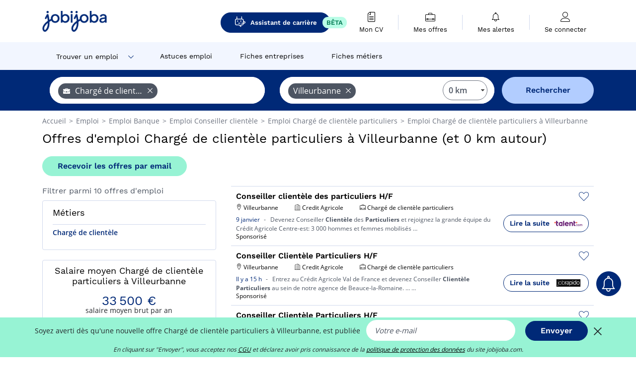

--- FILE ---
content_type: text/html; charset=UTF-8
request_url: https://www.jobijoba.com/fr/emploi/Charge+de+clientele+particuliers/Villeurbanne
body_size: 14606
content:
<!DOCTYPE html>
<html lang="fr-FR">
<head>
    <meta http-equiv="content-type" content="text/html; charset=utf-8"/>
    <link rel="shortcut icon" type="image/x-icon" href="/build/images/favicon.ico"/>
    <link rel="apple-touch-icon" sizes="192x192" href="/build/images/icons/icon-192x192.png"/>
    <title>Emploi Chargé de clientèle particuliers à Villeurbanne - Janvier 2026 - Jobijoba</title>
    <meta name="description" content="Trouvez votre emploi de Chargé de clientèle particuliers à Villeurbanne parmi les 10 offres proposées par Jobijoba ➤ CDI, CDD, Stages ☑ Alertes personnalisées par mail"/>
    <link rel="canonical" href="https://www.jobijoba.com/fr/emploi/Charge+de+clientele+particuliers/Villeurbanne"/>
    <meta name="theme-color" content="#ffffff">
    <meta name="viewport"
          content="width=device-width, height=device-height, initial-scale=1.0, maximum-scale=1.0, user-scalable=1"/>
    <meta name="robots" content="index, follow">
    <meta name="google" content="nositelinkssearchbox"/>
    <link rel="preconnect" href="https://jobijoba.imgix.net/">
    <link rel="preconnect" href="https://accounts.google.com"/>
    <link rel="preconnect" href="https://www.googletagmanager.com"/>
    <link rel="preconnect" href="https://sdk.privacy-center.org"/>
    <link rel="manifest" type="application/json" href="/fr/manifest.json" crossorigin="use-credentials">
    <link rel="preload" href="/build/fonts/WorkSans-Regular.393cfc4d.woff2" as="font" type="font/woff2" crossorigin="anonymous"/>
    <link rel="preload" href="/build/fonts/WorkSans-SemiBold.02545a07.woff2" as="font" type="font/woff2" crossorigin="anonymous"/>
    <link rel="preload" href="/build/fonts/open-sans-400.dfdc1a4b.woff2" as="font" type="font/woff2" crossorigin="anonymous"/>
    <link rel="preload" href="/build/fonts/icomoon.b9914f7e.woff2" as="font" type="font/woff2" crossorigin="anonymous"/>
    <meta property="og:title" content="Emploi Chargé de clientèle particuliers à Villeurbanne - Janvier 2026 - Jobijoba">
    <meta property="og:description" content="Trouvez votre emploi de Chargé de clientèle particuliers à Villeurbanne parmi les 10 offres proposées par Jobijoba ➤ CDI, CDD, Stages ☑ Alertes personnalisées par mail">
    <meta property="og:url" content="https://www.jobijoba.com/fr/emploi/Charge+de+clientele+particuliers/Villeurbanne">
    <meta property="og:site_name" content="Jobijoba">
    <meta property="og:image" content="https://www.jobijoba.com/fr/build/images/logo-jobijoba-200x200.jpg">
    <meta property="og:image:type" content="image/jpeg">
    <meta property="og:image:width" content="200">
    <meta property="og:image:height" content="200">
    <meta property="og:locale" content="fr_FR">
    <meta property="og:type" content="website">

    <meta property="fb:app_id" content="169814163212" />

    <meta name="twitter:card" content="summary" />
    <meta name="twitter:site" content="@JobiJoba_FR" />

                <link rel="stylesheet" href="/build/8543.3e817814.css"><link rel="stylesheet" href="/build/8298.9407c636.css">
    
    <link rel="stylesheet" href="/build/5176.36ebcf9b.css"><link rel="stylesheet" href="/build/results.a9195d6a.css">

    



    <script nonce="Lct+eI2mn9a+2zMqsaVIMw==">
                                    
        window.dataLayer = window.dataLayer || [];
        window.dataLayer.push({
            'categoryPage': 'search_results_index',
            'sujetPage': 'search_results',
            'typePage': 'index_jobtitle_city',                             'Metier' : 'chargé de clientèle particuliers',
                'Domaine' : 'banque',
                'Localite' : 'villeurbanne',
                'jobCounter' : 10,
                    });
    </script>

    <script nonce="Lct+eI2mn9a+2zMqsaVIMw==" type="text/javascript">
        var _paq = window._paq || [];
    </script>

    <!-- Google Tag Manager -->
<script nonce="Lct+eI2mn9a+2zMqsaVIMw==">
window.didomiOnReady = window.didomiOnReady || [];
window.didomiOnReady.push(function () {
    (function(w,d,s,l,i){w[l]=w[l]||[];w[l].push({'gtm.start':
        new Date().getTime(),event:'gtm.js'});var f=d.getElementsByTagName(s)[0],
        j=d.createElement(s),dl=l!='dataLayer'?'&l='+l:'';j.async=true;j.src=
        'https://www.googletagmanager.com/gtm.js?id='+i+dl;f.parentNode.insertBefore(j,f);
    })(window,document,'script','dataLayer','GTM-MZGGGQS');
});
</script>
<!-- End Google Tag Manager -->


        </head>
<body>

        
            <header>
    <div id="header-wrapper" class="header-container" itemscope itemtype="http://www.schema.org/SiteNavigationElement">
        <div id="header-navbar-anchor"></div>
        <div class="navbar header-navbar py-0">
            <button type="button" class="header-navbar-menu js-menu">
                <div class="line-1"></div>
                <div class="line-2"></div>
                <div class="line-3"></div>
            </button>
            <div class="container navbar-container">
                <a class="navbar-brand d-flex align-items-center" href="/fr/">
                    <img class="navbar-logo" src="/build/images/logo_jobijoba.png?v2025-01-21" alt="Emploi" title="Emploi" width="255" height="70">
                </a>
                <div class="nav navbar-right navbar-links d-flex align-items-center">
                                            <a class="button-primary navbar-link-gpt-search results-button"
                           href="/fr/job-assistant" itemprop="url">
                            <span class="icon-gpt-search"></span>
                            <span itemprop="name">Assistant de carrière</span>
                            <span class="button-beta">BÊTA</span>
                        </a>

                                                                <div class="navbar-links-group">
                                                    <a class="navbar-link d-flex flex-md-row flex-lg-column " href="/fr/cv" rel="nofollow" itemprop="url">
                                <span class="navbar-link-icon icon-resume-file"></span>
                                <span class="navbar-link-label" itemprop="name">Mon CV</span>
                                                                <span class="border-active"></span>
                            </a>
                            <span class="navbar-link-separator"></span>
                                                <div class="navbar-link d-flex flex-md-row flex-lg-column " data-href="/fr/my-search-history" itemprop="url">
                            <span class="navbar-link-icon icon-resume-briefcase"></span>
                            <span class="navbar-link-label" itemprop="name">Mes offres</span>
                            <span class="border-active"></span>
                        </div>
                        <span class="navbar-link-separator"></span>
                        <div class="navbar-link d-flex flex-md-row flex-lg-column " data-href="/fr/my-alerts" itemprop="url">
                            <span class="navbar-link-icon icon-bell"></span>
                            <span class="navbar-link-label" itemprop="name">Mes alertes</span>
                            <span class="border-active"></span>
                        </div>
                        <span class="navbar-link-separator"></span>
                        <a class="navbar-link d-flex flex-md-row flex-lg-column " href="/fr/my-profile" rel="nofollow" itemprop="url">
                            <span class="navbar-link-icon icon-user-account"></span>
                            <span class="navbar-link-label" itemprop="name">
                                                                    Se connecter                                                            </span>
                            <span class="border-active"></span>
                        </a>
                    </div>
                </div>
            </div>
                            <button type="button" class="navbar-toggle navbar-search d-sm-block d-md-block d-lg-none">
                    <span class="icon-search"></span>
                </button>
                    </div>

        <div class="header-subnavbar py-0">
            <div class="container subnavbar-container">
                <div class="subnavbar">
                    <div class="subnavbar-links-group d-flex">
                                                                                    <div class="col-lg-2 subnavbar-link-job dropdown-button d-flex align-items-center p-0">
                                    <a itemprop="url" href="/fr/emploi"  class="subnavbar-link">
                                        <span itemprop="name">Trouver un emploi</span>
                                    </a>
                                    <span class="subnavbar-link-job-icon icon-arrow-down2"></span>
                                </div>
                                <div class="dropdown-content">
                                    <div class="container dropdown-content-container d-flex flex-column align-items-start">
                                        <div class="dropdown-content-title">TYPE DE CONTRAT</div>
                                        <div class="dropdown-content-link" data-href="/fr/emploi" itemprop="url"><span itemprop="name">Emploi CDI/CDD</span></div>
                                        <a class="dropdown-content-link" href="/fr/interim" itemprop="url"><span itemprop="name">Missions d'intérim</span></a>
                                        <a class="dropdown-content-link" href="/fr/alternance" itemprop="url"><span itemprop="name">Offres d'alternance</span></a>
                                    </div>
                                </div>
                                                                                                                                                                        <a itemprop="url" href="/fr/dossiers"
                                    class="subnavbar-link d-flex align-items-center ">
                                    <span itemprop="name">Astuces emploi</span>
                                </a>
                                                                                                                                                <a itemprop="url" href="/fr/entreprises"
                                    class="subnavbar-link d-flex align-items-center ">
                                    <span itemprop="name">Fiches entreprises</span>
                                </a>
                                                                                                                                                <a itemprop="url" href="/fr/fiches-metiers"
                                    class="subnavbar-link d-flex align-items-center ">
                                    <span itemprop="name">Fiches métiers</span>
                                </a>
                                                                        </div>
                </div>
            </div>
        </div>

    </div>

    </header>
    
        
<div id="form">
    <div id="header-search-box-anchor"></div>
    <div id="header-search-box" class="search-box-common">
        <img alt="" src="/build/images/cover-home.jpg" class="search-box-img d-flex d-lg-none d-xl-none" srcset="/build/images/cover-home-576.jpg 576w, /build/images/cover-home-768.jpg 768w, /build/images/cover-home-992.jpg 992w, /build/images/cover-home-1200.jpg 1200w">
        <div class="container container-searchbox">
            <div id="search-box">
                <div class="clearfix d-flex flex-column flex-lg-row">
                    <div id="form_what" class="suggest col-12 col-lg-5">
                        <div id="form_what_input"
                             data-text="Quel emploi recherchez-vous ?"
                             class="w-100">
                        </div>
                    </div>

                                            <div id="form_where" class="suggest col-12 col-lg-5">
                            <div id="form_where_perimeter">
                                <select id="form_where_perimeter_select" class="ui-multiselect-perimeter">
                                                                            <option value="0" class="perimeter-option" selected>
                                            0 km
                                        </option>
                                                                            <option value="10" class="perimeter-option" >
                                            10 km
                                        </option>
                                                                            <option value="15" class="perimeter-option" >
                                            15 km
                                        </option>
                                                                            <option value="20" class="perimeter-option" >
                                            20 km
                                        </option>
                                                                            <option value="50" class="perimeter-option" >
                                            50 km
                                        </option>
                                                                    </select>
                            </div>
                            <div id="form_where_input" data-text="Où ?" class="w-100"></div>
                        </div>
                    
                    <span id="form_submit_btn" class="search-box-button col-12 col-lg-2">Rechercher</span>
                </div>
            </div>
        </div>
    </div>
</div>

    


    
            <div class="container">
                <div id="wo-breadcrumbs" class="c_breadcrumb" itemscope itemtype="http://schema.org/BreadcrumbList">
        <span itemprop="itemListElement" itemscope itemtype="http://schema.org/ListItem">
            <a itemprop="item" href="/fr/" title="Accueil">
                <span itemprop="name">
                    Accueil                </span>
                <meta itemprop="position" content="1" />
            </a>
        </span>

                    <span class="wo-separator"> &gt; </span>
            <span itemprop="itemListElement" itemscope itemtype="http://schema.org/ListItem">
                                <a itemprop="item" href="/fr/emploi" title="Emploi">
                                    <span itemprop="name">
                        Emploi
                    </span>
                    <meta itemprop="position" content="2" />
                                </a>
                            </span>
                    <span class="wo-separator"> &gt; </span>
            <span itemprop="itemListElement" itemscope itemtype="http://schema.org/ListItem">
                                <a itemprop="item" href="/fr/emploi/Banque" title="Emploi Banque ">
                                    <span itemprop="name">
                        Emploi Banque 
                    </span>
                    <meta itemprop="position" content="3" />
                                </a>
                            </span>
                    <span class="wo-separator"> &gt; </span>
            <span itemprop="itemListElement" itemscope itemtype="http://schema.org/ListItem">
                                <a itemprop="item" href="/fr/emploi/Conseiller+clientele" title="Emploi Conseiller clientèle ">
                                    <span itemprop="name">
                        Emploi Conseiller clientèle 
                    </span>
                    <meta itemprop="position" content="4" />
                                </a>
                            </span>
                    <span class="wo-separator"> &gt; </span>
            <span itemprop="itemListElement" itemscope itemtype="http://schema.org/ListItem">
                                <a itemprop="item" href="/fr/emploi/Charge+de+clientele+particuliers" title="Emploi Chargé de clientèle particuliers ">
                                    <span itemprop="name">
                        Emploi Chargé de clientèle particuliers 
                    </span>
                    <meta itemprop="position" content="5" />
                                </a>
                            </span>
                    <span class="wo-separator"> &gt; </span>
            <span itemprop="itemListElement" itemscope itemtype="http://schema.org/ListItem">
                                <a itemprop="item" href="/fr/emploi/Charge+de+clientele+particuliers/Villeurbanne" title="Emploi Chargé de clientèle particuliers à Villeurbanne">
                                    <span itemprop="name">
                        Emploi Chargé de clientèle particuliers à Villeurbanne
                    </span>
                    <meta itemprop="position" content="6" />
                                </a>
                            </span>
            </div>

        </div>
    
    <div class="container results-container">
        <div class="results-header row">
            <div class="col-12">
                <h1 class="results-h1 jj-text-xlarge">
                    Offres d&#039;emploi Chargé de clientèle particuliers à Villeurbanne (et 0 km autour)
                </h1>
                <span class="alert-button button-secondary c_button" data-search-id="" data-origin="top" data-url="https://www.jobijoba.com/fr/alert/create">
                    Recevoir les offres par email
                </span>
            </div>
        </div>
        <div class="row">
            <div class="filters col-12 col-lg-4">
            <div class="row">
            <div class="col-md-12 clearfix">
                
            </div>
        </div>
        <h2 id="filter-title" class="filter-h2 d-flex justify-content-between jj-text-xsmall">
        Filtrer parmi 10 offres d&#039;emploi
        <span class="mobile-icon">
            <span class="icon-arrow-down2"></span>
            <span class="icon-arrow-up2"></span>
        </span>
    </h2>
                                                                        <div class="filter-card" id="jobtitles">
        <div class="filter-card-header d-flex justify-content-between">
            Métiers
            <span class="mobile-icon">
                <span class="icon-arrow-down2"></span>
                <span class="icon-arrow-up2"></span>
            </span>
        </div>
        <div class="filter-card-body">
                                                                            
                                                
                                
                <div class="jj-border">
                    <a href="/fr/emploi/Charge+de+clientele/Villeurbanne" class="filter-link" title="Emploi Chargé de clientèle à Villeurbanne">
                                        Chargé de clientèle
                    </a>
                </div>
            
                    </div>
    </div>
        
        <div class="filter-card d-none d-md-block" id="salary">
    <h2 class="filter-h2 filter-card-header text-center jj-text-large">
        Salaire moyen Chargé de clientèle particuliers à Villeurbanne
    </h2>
    <div class="filter-card-body">
        <div class="text-primary text-center value">33 500 €</div>
        <div class="text-center jj-text-small">salaire moyen brut par an</div>
        <div id="salary-graph"
             data-salary-min="33500"
             data-salary-max="33500"
             data-salary-mean="33500" data-highcharts-chart="0"></div>
    </div>
</div>

                                    <div class="filter-card" id="companies">
        <div class="filter-card-header d-flex justify-content-between">
            Entreprises
            <span class="mobile-icon">
                <span class="icon-arrow-down2"></span>
                <span class="icon-arrow-up2"></span>
            </span>
        </div>
        <div class="filter-card-body">
                                                                            
                                                
                                                                    
                <div class="jj-border">
                    <div data-href="/fr/query/?what=Charge%2Bde%2Bclientele%2Bparticuliers_LCL&amp;where=Villeurbanne&amp;where_type=city&amp;perimeter=0" class="filter-link" title="Lcl à Villeurbanne recrutement">
                                            <img class="filter-link-img" height="40px" src="https://www.jobijoba.com/fr/image/company/lcl.gif" alt="" loading="lazy" />
                                        Lcl
                    </div>
                </div>
            
                    </div>
    </div>
                
            
        
    <div class="filter-card" id="publication_date">
        <div class="filter-card-header d-flex justify-content-between">
            Date de publication
            <span class="mobile-icon">
                <span class="icon-arrow-down2"></span>
                <span class="icon-arrow-up2"></span>
            </span>
        </div>
        <div class="filter-card-body">
                                                                    <div class="jj-border">
                                            <div data-href="/fr/query/?what=Charge%2Bde%2Bclientele%2Bparticuliers&amp;where=Villeurbanne&amp;where_type=city&amp;perimeter=0&amp;period=24_hours" class="filter-link">
                            Dernières 24h
                        </div>
                    
                </div>
                                                                    <div class="jj-border">
                                            <div data-href="/fr/query/?what=Charge%2Bde%2Bclientele%2Bparticuliers&amp;where=Villeurbanne&amp;where_type=city&amp;perimeter=0&amp;period=7_days" class="filter-link">
                            7 derniers jours
                        </div>
                    
                </div>
                                                                    <div class="jj-border">
                                            <div data-href="/fr/query/?what=Charge%2Bde%2Bclientele%2Bparticuliers&amp;where=Villeurbanne&amp;where_type=city&amp;perimeter=0&amp;period=15_days" class="filter-link">
                            15 derniers jours
                        </div>
                    
                </div>
                                                                    <div class="jj-border">
                                            <div data-href="/fr/query/?what=Charge%2Bde%2Bclientele%2Bparticuliers&amp;where=Villeurbanne&amp;where_type=city&amp;perimeter=0&amp;period=30_days" class="filter-link">
                            30 derniers jours
                        </div>
                    
                </div>
                    </div>
    </div>
            <div class="filter-card" id="contract_type">
        <div class="filter-card-header d-flex justify-content-between">
            Contrats
            <span class="mobile-icon">
                <span class="icon-arrow-down2"></span>
                <span class="icon-arrow-up2"></span>
            </span>
        </div>
        <div class="filter-card-body">
                                    <div id="contract-graph" class="contract-graph d-none d-md-block" data-contract='{&quot;CDI&quot;:6}'></div>

                            <div class="jj-border">
                    <label class="contract-type-label" for="CDI">
                    <input id="CDI" type="checkbox" value="CDI" >
                    <span class="contract-label">
                        CDI
                    </span>
                    </label>
                </div>
                            <div class="jj-border">
                    <label class="contract-type-label" for="Intérim">
                    <input id="Intérim" type="checkbox" value="Intérim" >
                    <span class="contract-label">
                        Intérim
                    </span>
                    </label>
                </div>
                            <div class="jj-border">
                    <label class="contract-type-label" for="CDD">
                    <input id="CDD" type="checkbox" value="CDD" >
                    <span class="contract-label">
                        CDD
                    </span>
                    </label>
                </div>
                            <div class="jj-border">
                    <label class="contract-type-label" for="Indépendant">
                    <input id="Indépendant" type="checkbox" value="Indépendant" >
                    <span class="contract-label">
                        Indépendant
                    </span>
                    </label>
                </div>
                            <div class="jj-border">
                    <label class="contract-type-label" for="Stage">
                    <input id="Stage" type="checkbox" value="Stage" >
                    <span class="contract-label">
                        Stage
                    </span>
                    </label>
                </div>
                            <div class="jj-border">
                    <label class="contract-type-label" for="Alternance">
                    <input id="Alternance" type="checkbox" value="Alternance" >
                    <span class="contract-label">
                        Alternance
                    </span>
                    </label>
                </div>
                        <button id="contract-submit" class="button-outline" type="button" data-target="https://www.jobijoba.com/fr/query/?what=Charge%2Bde%2Bclientele%2Bparticuliers&amp;where=Villeurbanne&amp;whereType=city&amp;perimeter=0">Valider</button>
        </div>
    </div>


                <div id="filters-anchor"></div>
        <div id="filters-fixed" style="display: none;">
            <div class="filter-card-header">
                <p class="filter-fixed-title">Modifier mes filtres</p>
            </div>
            <div class="filter-card-body">
                                    <div class="border-top">
                        <a class="filter-link" href="#jobtitles">Métiers</a>
                    </div>
                                    <div class="border-top">
                        <a class="filter-link" href="#companies">Entreprises</a>
                    </div>
                                    <div class="border-top">
                        <a class="filter-link" href="#publication_date">Date de publication</a>
                    </div>
                                    <div class="border-top">
                        <a class="filter-link" href="#contract_type">Contrats</a>
                    </div>
                            </div>
        </div>
    </div>            <div class="right-column col-12 col-lg-8">
        <div class="offers">
                    




<div class="offer" data-id="ad_5432f45d82b61d73a5522423384cb18a">
    <div class="actions float-right d-flex">
        <span class="icon-save-ad  icon-heart-empty js-save-ad "
              title="Sauvegarder l'offre"></span>
    </div>

            <div data-atc="uggcf://jjj=pt=wbovwbon=pt=pbz/se/erqverpg/bssre/499/5432s45q82o61q73n5522423384po18n" class="offer-link encoded-offer-link js-target" data-product="{&quot;event&quot;:&quot;productClick&quot;,&quot;email&quot;:&quot;&quot;,&quot;ecommerce&quot;:{&quot;click&quot;:{&quot;actionField&quot;:{&quot;list&quot;:&quot;search_results_index&quot;},&quot;products&quot;:[{&quot;name&quot;:&quot;Conseiller client\u00e8le des particuliers H\/F&quot;,&quot;id&quot;:&quot;5432f45d82b61d73a5522423384cb18a&quot;,&quot;price&quot;:0,&quot;brand&quot;:&quot;Credit Agricole&quot;,&quot;category&quot;:&quot;Banque&quot;,&quot;variant&quot;:&quot;emploi_payant_sponso&quot;,&quot;rhw&quot;:1343583.739,&quot;chw&quot;:1341285,&quot;bhw&quot;:1343554.85,&quot;ahw&quot;:1341285,&quot;position&quot;:1,&quot;dimension24&quot;:&quot;talent.fr_bulk_direct&quot;,&quot;customerName&quot;:&quot;Talent.com Inc&quot;,&quot;mv_test&quot;:&quot;false&quot;}]}}}">
    
        <div class="offer-header">
            <h3 class="offer-header-title">
                Conseiller clientèle des particuliers H/F
            </h3>

            
            <div class="offer-features">
                                    <span class="feature">
                    <span class="iconwrap">
                        <span class="icon-map-marker"></span>
                    </span>
                    <span>Villeurbanne</span>
                                                                                </span>
                                                                    <span class="feature">
                    <span class="iconwrap">
                        <span class="icon-apartment"></span>
                    </span>
                    <span>
                        Credit Agricole
                                            </span>
                </span>
                
                                    <span class="feature">
                        <span class="iconwrap">
                            <span class="icon-resume-briefcase"></span>
                        </span>
                        <span>Chargé de clientèle particuliers</span>
                    </span>
                
                            </div>
        </div>
        <div class="d-flex justify-content-between">
            <div class="d-inline description-wrapper">
                
                <span class="text-primary publication_date">
                    9 janvier
                </span>
                <span class="separator">-</span>
                <span class="description">
                    <span class="d-none d-lg-inline"></span>Devenez Conseiller <strong>Clientèle</strong> des <strong>Particuliers</strong> et rejoignez la grande équipe du<span class="d-none d-lg-inline"> Crédit Agricole Centre-est: 3 000 hommes et femmes mobilisés</span><span> &hellip;</span>
                </span>
                                    <div class="sponsorised">Sponsorisé</div>
                            </div>
            <div class="candidate d-none d-lg-block">
                <div class="button-outline candidate-btn">
                    <span class="d-inline-flex align-items-center">
                        <span class="candidate-btn-label">Lire la suite</span>
                        <img class="thumbnailIcon" src="https://www.jobijoba.com/fr/image/partner/talent.fr_bulk_direct.gif" alt="talent.fr_bulk_direct" title="talent.fr_bulk_direct" />
                    </span>
                </div>
            </div>
        </div>

            </div>
    </div>
                                




<div class="offer" data-id="ad_59dc584ceb953a325f6f6c8627c14a67">
    <div class="actions float-right d-flex">
        <span class="icon-save-ad  icon-heart-empty js-save-ad "
              title="Sauvegarder l'offre"></span>
    </div>

            <div data-atc="uggcf://jjj=pt=wbovwbon=pt=pbz/se/erqverpg/bssre/499/59qp584pro953n325s6s6p8627p14n67" class="offer-link encoded-offer-link js-target" data-product="{&quot;event&quot;:&quot;productClick&quot;,&quot;email&quot;:&quot;&quot;,&quot;ecommerce&quot;:{&quot;click&quot;:{&quot;actionField&quot;:{&quot;list&quot;:&quot;search_results_index&quot;},&quot;products&quot;:[{&quot;name&quot;:&quot;Conseiller Client\u00e8le Particuliers H\/F&quot;,&quot;id&quot;:&quot;59dc584ceb953a325f6f6c8627c14a67&quot;,&quot;price&quot;:0,&quot;brand&quot;:&quot;Credit Agricole&quot;,&quot;category&quot;:&quot;Banque&quot;,&quot;variant&quot;:&quot;emploi_payant_sponso&quot;,&quot;rhw&quot;:1343348.4999999998,&quot;chw&quot;:1341285,&quot;bhw&quot;:1343348.4999999998,&quot;ahw&quot;:1341285,&quot;position&quot;:2,&quot;dimension24&quot;:&quot;jobrapido.fr_dynamic&quot;,&quot;customerName&quot;:&quot;Jobrapido S.r.l&quot;,&quot;mv_test&quot;:&quot;false&quot;}]}}}">
    
        <div class="offer-header">
            <h3 class="offer-header-title">
                Conseiller Clientèle Particuliers H/F
            </h3>

            
            <div class="offer-features">
                                    <span class="feature">
                    <span class="iconwrap">
                        <span class="icon-map-marker"></span>
                    </span>
                    <span>Villeurbanne</span>
                                                                                </span>
                                                                    <span class="feature">
                    <span class="iconwrap">
                        <span class="icon-apartment"></span>
                    </span>
                    <span>
                        Credit Agricole
                                            </span>
                </span>
                
                                    <span class="feature">
                        <span class="iconwrap">
                            <span class="icon-resume-briefcase"></span>
                        </span>
                        <span>Chargé de clientèle particuliers</span>
                    </span>
                
                            </div>
        </div>
        <div class="d-flex justify-content-between">
            <div class="d-inline description-wrapper">
                
                <span class="text-primary publication_date">
                    Il y a 15 h
                </span>
                <span class="separator">-</span>
                <span class="description">
                    <span class="d-none d-lg-inline"></span>Entrez au Crédit Agricole Val de France et devenez Conseiller <strong>Clientèle</strong><span class="d-none d-lg-inline"> <strong>Particuliers</strong> au sein de notre agence de Beauce-la-Romaine. &hellip;</span><span> &hellip;</span>
                </span>
                                    <div class="sponsorised">Sponsorisé</div>
                            </div>
            <div class="candidate d-none d-lg-block">
                <div class="button-outline candidate-btn">
                    <span class="d-inline-flex align-items-center">
                        <span class="candidate-btn-label">Lire la suite</span>
                        <img class="thumbnailIcon" src="https://www.jobijoba.com/fr/image/partner/jobrapido.fr_dynamic.gif" alt="jobrapido.fr_dynamic" title="jobrapido.fr_dynamic" />
                    </span>
                </div>
            </div>
        </div>

            </div>
    </div>
                        </div>

    <div class="offers">
                    




<div class="offer" data-id="ad_922b054b465a77726c501f9903054d54">
    <div class="actions float-right d-flex">
        <span class="icon-save-ad  icon-heart-empty js-save-ad "
              title="Sauvegarder l'offre"></span>
    </div>

            <div data-atc="uggcf://jjj=pt=wbovwbon=pt=pbz/se/naabapr/54/922o054o465n77726p501s9903054q54" class="offer-link encoded-offer-link " data-product="{&quot;event&quot;:&quot;productClick&quot;,&quot;email&quot;:&quot;&quot;,&quot;ecommerce&quot;:{&quot;click&quot;:{&quot;actionField&quot;:{&quot;list&quot;:&quot;search_results_index&quot;},&quot;products&quot;:[{&quot;name&quot;:&quot;Conseiller Client\u00e8le Particuliers H\/F&quot;,&quot;id&quot;:&quot;922b054b465a77726c501f9903054d54&quot;,&quot;price&quot;:0,&quot;brand&quot;:&quot;Fina\u00efa&quot;,&quot;category&quot;:&quot;Banque&quot;,&quot;variant&quot;:&quot;emploi_organic_exact&quot;,&quot;rhw&quot;:1341285,&quot;chw&quot;:1341285,&quot;bhw&quot;:1341285,&quot;ahw&quot;:1341285,&quot;position&quot;:3,&quot;dimension24&quot;:&quot;adzuna.fr_orga&quot;,&quot;customerName&quot;:&quot;Adzuna Ltd&quot;,&quot;mv_test&quot;:&quot;false&quot;}]}}}">
    
        <div class="offer-header">
            <h3 class="offer-header-title">
                Conseiller Clientèle Particuliers H/F
            </h3>

            
            <div class="offer-features">
                                    <span class="feature">
                    <span class="iconwrap">
                        <span class="icon-map-marker"></span>
                    </span>
                    <span>Villeurbanne</span>
                                                                                </span>
                                                                    <span class="feature">
                    <span class="iconwrap">
                        <span class="icon-apartment"></span>
                    </span>
                    <span>
                        Finaïa
                                            </span>
                </span>
                
                                    <span class="feature">
                        <span class="iconwrap">
                            <span class="icon-resume-briefcase"></span>
                        </span>
                        <span>Chargé de clientèle particuliers</span>
                    </span>
                
                                    <div class="feature">
                        <span class="iconwrap">
                            <span class="icon-banknot"></span>
                        </span>
                        De 32 000 € à 35 000 € par an
                    </div>
                            </div>
        </div>
        <div class="d-flex justify-content-between">
            <div class="d-inline description-wrapper">
                                    <a class="permalink-link" href="https://www.jobijoba.com/fr/annonce/54/922b054b465a77726c501f9903054d54" title="Conseiller Clientèle Particuliers H/F">
                        <span class="permalink-icon icon-eye2"></span>
                    </a>
                
                <span class="text-primary publication_date">
                    18 janvier
                </span>
                <span class="separator">-</span>
                <span class="description">
                    <span class="d-none d-lg-inline"></span>Aujourd'hui, nous sommes mandatés pour recruter un Conseiller <strong>Clientèle</strong><span class="d-none d-lg-inline"> <strong>Particuliers</strong> H/F à Villeurbanne (69) pour notre client, un</span><span> &hellip;</span>
                </span>
                            </div>
            <div class="candidate d-none d-lg-block">
                <div class="button-outline candidate-btn">
                    <span class="d-inline-flex align-items-center">
                        <span class="candidate-btn-label">Lire la suite</span>
                        <img class="thumbnailIcon" src="https://www.jobijoba.com/fr/image/partner/adzuna.fr_orga.gif" alt="adzuna.fr_orga" title="adzuna.fr_orga" />
                    </span>
                </div>
            </div>
        </div>

            </div>
    </div>
                                                                                                            




<div class="offer" data-id="ad_2953f7ab5b5a2188698ef85335460c4e">
    <div class="actions float-right d-flex">
        <span class="icon-save-ad  icon-heart-empty js-save-ad "
              title="Sauvegarder l'offre"></span>
    </div>

            <div data-atc="uggcf://jjj=pt=wbovwbon=pt=pbz/se/naabapr/54/2953s7no5o5n2188698rs85335460p4r" class="offer-link encoded-offer-link " data-product="{&quot;event&quot;:&quot;productClick&quot;,&quot;email&quot;:&quot;&quot;,&quot;ecommerce&quot;:{&quot;click&quot;:{&quot;actionField&quot;:{&quot;list&quot;:&quot;search_results_index&quot;},&quot;products&quot;:[{&quot;name&quot;:&quot;Conseiller client\u00e8le Particuliers - Villeurbanne H\/F&quot;,&quot;id&quot;:&quot;2953f7ab5b5a2188698ef85335460c4e&quot;,&quot;price&quot;:0,&quot;brand&quot;:&quot;Lcl&quot;,&quot;category&quot;:&quot;Banque&quot;,&quot;variant&quot;:&quot;emploi_organic_exact&quot;,&quot;rhw&quot;:1341285,&quot;chw&quot;:1341285,&quot;bhw&quot;:1341285,&quot;ahw&quot;:1341285,&quot;position&quot;:4,&quot;dimension24&quot;:&quot;adzuna.fr_orga&quot;,&quot;customerName&quot;:&quot;Adzuna Ltd&quot;,&quot;mv_test&quot;:&quot;false&quot;}]}}}">
    
        <div class="offer-header">
            <h3 class="offer-header-title">
                Conseiller clientèle Particuliers - Villeurbanne H/F
            </h3>

            
            <div class="offer-features">
                                    <span class="feature">
                    <span class="iconwrap">
                        <span class="icon-map-marker"></span>
                    </span>
                    <span>Villeurbanne</span>
                                                                                </span>
                                                                    <span class="feature">
                    <span class="iconwrap">
                        <span class="icon-apartment"></span>
                    </span>
                    <span>
                        Lcl
                                            </span>
                </span>
                
                                    <span class="feature">
                        <span class="iconwrap">
                            <span class="icon-resume-briefcase"></span>
                        </span>
                        <span>Chargé de clientèle particuliers</span>
                    </span>
                
                            </div>
        </div>
        <div class="d-flex justify-content-between">
            <div class="d-inline description-wrapper">
                                    <a class="permalink-link" href="https://www.jobijoba.com/fr/annonce/54/2953f7ab5b5a2188698ef85335460c4e" title="Conseiller clientèle Particuliers - Villeurbanne H/F">
                        <span class="permalink-icon icon-eye2"></span>
                    </a>
                
                <span class="text-primary publication_date">
                    8 janvier
                </span>
                <span class="separator">-</span>
                <span class="description">
                    <span class="d-none d-lg-inline">Filiale du Groupe Crédit Agricole depuis 2003, LCL est une </span>banque nationale avec plus de 1600 implantations, qui accompagne 6 millions de clients <strong>particuliers</strong>,<span class="d-none d-lg-inline"></span><span> &hellip;</span>
                </span>
                            </div>
            <div class="candidate d-none d-lg-block">
                <div class="button-outline candidate-btn">
                    <span class="d-inline-flex align-items-center">
                        <span class="candidate-btn-label">Lire la suite</span>
                        <img class="thumbnailIcon" src="https://www.jobijoba.com/fr/image/partner/adzuna.fr_orga.gif" alt="adzuna.fr_orga" title="adzuna.fr_orga" />
                    </span>
                </div>
            </div>
        </div>

            </div>
    </div>
                                                                                




<div class="offer" data-id="ad_eb54b7194d81244ab6eb8c60095b5cce">
    <div class="actions float-right d-flex">
        <span class="icon-save-ad  icon-heart-empty js-save-ad "
              title="Sauvegarder l'offre"></span>
    </div>

            <div data-atc="uggcf://jjj=pt=wbovwbon=pt=pbz/se/naabapr/54/ro54o7194q81244no6ro8p60095o5ppr" class="offer-link encoded-offer-link " data-product="{&quot;event&quot;:&quot;productClick&quot;,&quot;email&quot;:&quot;&quot;,&quot;ecommerce&quot;:{&quot;click&quot;:{&quot;actionField&quot;:{&quot;list&quot;:&quot;search_results_index&quot;},&quot;products&quot;:[{&quot;name&quot;:&quot;Conseiller Client\u00e8le Particuliers - Villeurbanne H\/F&quot;,&quot;id&quot;:&quot;eb54b7194d81244ab6eb8c60095b5cce&quot;,&quot;price&quot;:0,&quot;brand&quot;:&quot;LCL - R\u00e9gion Rh\u00f4ne Alpes Auvergne&quot;,&quot;category&quot;:&quot;Banque&quot;,&quot;variant&quot;:&quot;emploi_organic_exact&quot;,&quot;rhw&quot;:1341285,&quot;chw&quot;:1341285,&quot;bhw&quot;:1341285,&quot;ahw&quot;:1341285,&quot;position&quot;:5,&quot;dimension24&quot;:&quot;rj_holeest_dynamic&quot;,&quot;customerName&quot;:&quot;Hellowork SAS&quot;,&quot;mv_test&quot;:&quot;false&quot;}]}}}">
    
        <div class="offer-header">
            <h3 class="offer-header-title">
                Conseiller Clientèle Particuliers - Villeurbanne H/F
            </h3>

            
            <div class="offer-features">
                                    <span class="feature">
                    <span class="iconwrap">
                        <span class="icon-map-marker"></span>
                    </span>
                    <span>Villeurbanne</span>
                                                                                </span>
                                                                                                        <span class="feature">
                                <span class="iconwrap">
                                    <span class="icon-register"></span>
                                </span>
                                <span>CDI</span>
                            </span>
                                                                                                <span class="feature">
                    <span class="iconwrap">
                        <span class="icon-apartment"></span>
                    </span>
                    <span>
                        LCL - Région Rhône Alpes Auvergne
                                            </span>
                </span>
                
                                    <span class="feature">
                        <span class="iconwrap">
                            <span class="icon-resume-briefcase"></span>
                        </span>
                        <span>Chargé de clientèle particuliers</span>
                    </span>
                
                            </div>
        </div>
        <div class="d-flex justify-content-between">
            <div class="d-inline description-wrapper">
                                    <a class="permalink-link" href="https://www.jobijoba.com/fr/annonce/54/eb54b7194d81244ab6eb8c60095b5cce" title="Conseiller Clientèle Particuliers - Villeurbanne H/F">
                        <span class="permalink-icon icon-eye2"></span>
                    </a>
                
                <span class="text-primary publication_date">
                    6 janvier
                </span>
                <span class="separator">-</span>
                <span class="description">
                    <span class="d-none d-lg-inline">Filiale du Groupe Crédit Agricole depuis 2003, LCL est une </span>banque nationale avec plus de 1600 implantations, qui accompagne 6 millions de clients <strong>particuliers</strong>,<span class="d-none d-lg-inline"></span><span> &hellip;</span>
                </span>
                            </div>
            <div class="candidate d-none d-lg-block">
                <div class="button-outline candidate-btn">
                    <span class="d-inline-flex align-items-center">
                        <span class="candidate-btn-label">Lire la suite</span>
                        <img class="thumbnailIcon" src="https://www.jobijoba.com/fr/image/partner/hellowork.com.gif" alt="hellowork.com" title="hellowork.com" />
                    </span>
                </div>
            </div>
        </div>

            </div>
    </div>
                                                                                




<div class="offer" data-id="ad_9f3064924590543b497a064c452d2c37">
    <div class="actions float-right d-flex">
        <span class="icon-save-ad  icon-heart-empty js-save-ad "
              title="Sauvegarder l'offre"></span>
    </div>

            <div data-atc="uggcf://jjj=pt=wbovwbon=pt=pbz/se/naabapr/54/9s3064924590543o497n064p452q2p37" class="offer-link encoded-offer-link " data-product="{&quot;event&quot;:&quot;productClick&quot;,&quot;email&quot;:&quot;&quot;,&quot;ecommerce&quot;:{&quot;click&quot;:{&quot;actionField&quot;:{&quot;list&quot;:&quot;search_results_index&quot;},&quot;products&quot;:[{&quot;name&quot;:&quot;Conseiller Client\u00e8le Particuliers - Villeurbanne H\/F&quot;,&quot;id&quot;:&quot;9f3064924590543b497a064c452d2c37&quot;,&quot;price&quot;:0,&quot;brand&quot;:&quot;LCL - R\u00e9gion Rh\u00f4ne Alpes Auvergne&quot;,&quot;category&quot;:&quot;Banque&quot;,&quot;variant&quot;:&quot;emploi_organic_exact&quot;,&quot;rhw&quot;:1341285,&quot;chw&quot;:1341285,&quot;bhw&quot;:1341285,&quot;ahw&quot;:1341285,&quot;position&quot;:6,&quot;dimension24&quot;:&quot;adzuna.fr_orga&quot;,&quot;customerName&quot;:&quot;Adzuna Ltd&quot;,&quot;mv_test&quot;:&quot;false&quot;}]}}}">
    
        <div class="offer-header">
            <h3 class="offer-header-title">
                Conseiller Clientèle Particuliers - Villeurbanne H/F
            </h3>

            
            <div class="offer-features">
                                    <span class="feature">
                    <span class="iconwrap">
                        <span class="icon-map-marker"></span>
                    </span>
                    <span>Villeurbanne</span>
                                                                                </span>
                                                                    <span class="feature">
                    <span class="iconwrap">
                        <span class="icon-apartment"></span>
                    </span>
                    <span>
                        LCL - Région Rhône Alpes Auvergne
                                            </span>
                </span>
                
                                    <span class="feature">
                        <span class="iconwrap">
                            <span class="icon-resume-briefcase"></span>
                        </span>
                        <span>Chargé de clientèle particuliers</span>
                    </span>
                
                            </div>
        </div>
        <div class="d-flex justify-content-between">
            <div class="d-inline description-wrapper">
                                    <a class="permalink-link" href="https://www.jobijoba.com/fr/annonce/54/9f3064924590543b497a064c452d2c37" title="Conseiller Clientèle Particuliers - Villeurbanne H/F">
                        <span class="permalink-icon icon-eye2"></span>
                    </a>
                
                <span class="text-primary publication_date">
                    2 janvier
                </span>
                <span class="separator">-</span>
                <span class="description">
                    <span class="d-none d-lg-inline"></span>Le métier de Conseiller <strong>Clientèle</strong> <strong>Particuliers</strong> allie deux piliers indispensables<span class="d-none d-lg-inline"> de la relation avec nos clients : - Le pilier Humain : le</span><span> &hellip;</span>
                </span>
                            </div>
            <div class="candidate d-none d-lg-block">
                <div class="button-outline candidate-btn">
                    <span class="d-inline-flex align-items-center">
                        <span class="candidate-btn-label">Lire la suite</span>
                        <img class="thumbnailIcon" src="https://www.jobijoba.com/fr/image/partner/adzuna.fr_orga.gif" alt="adzuna.fr_orga" title="adzuna.fr_orga" />
                    </span>
                </div>
            </div>
        </div>

            </div>
    </div>
                                                                                




<div class="offer" data-id="ad_fe4fa9b433347b62630947f85a9b90e8">
    <div class="actions float-right d-flex">
        <span class="icon-save-ad  icon-heart-empty js-save-ad "
              title="Sauvegarder l'offre"></span>
    </div>

            <div data-atc="uggcf://jjj=pt=wbovwbon=pt=pbz/se/naabapr/54/sr4sn9o433347o62630947s85n9o90r8" class="offer-link encoded-offer-link " data-product="{&quot;event&quot;:&quot;productClick&quot;,&quot;email&quot;:&quot;&quot;,&quot;ecommerce&quot;:{&quot;click&quot;:{&quot;actionField&quot;:{&quot;list&quot;:&quot;search_results_index&quot;},&quot;products&quot;:[{&quot;name&quot;:&quot;Conseiller Client\u00e8le Particuliers H\/F&quot;,&quot;id&quot;:&quot;fe4fa9b433347b62630947f85a9b90e8&quot;,&quot;price&quot;:0,&quot;brand&quot;:&quot;FINA\u00cfA&quot;,&quot;category&quot;:&quot;Banque&quot;,&quot;variant&quot;:&quot;emploi_organic_exact&quot;,&quot;rhw&quot;:1341285,&quot;chw&quot;:1341285,&quot;bhw&quot;:1341285,&quot;ahw&quot;:1341285,&quot;position&quot;:7,&quot;dimension24&quot;:&quot;td_hrtraxx_0_00&quot;,&quot;customerName&quot;:&quot;TalentDetection&quot;,&quot;mv_test&quot;:&quot;false&quot;}]}}}">
    
        <div class="offer-header">
            <h3 class="offer-header-title">
                Conseiller Clientèle Particuliers H/F
            </h3>

            
            <div class="offer-features">
                                    <span class="feature">
                    <span class="iconwrap">
                        <span class="icon-map-marker"></span>
                    </span>
                    <span>Villeurbanne</span>
                                                                                </span>
                                                                                                        <span class="feature">
                                <span class="iconwrap">
                                    <span class="icon-register"></span>
                                </span>
                                <span>CDI</span>
                            </span>
                                                                                                <span class="feature">
                    <span class="iconwrap">
                        <span class="icon-apartment"></span>
                    </span>
                    <span>
                        FINAÏA
                                            </span>
                </span>
                
                                    <span class="feature">
                        <span class="iconwrap">
                            <span class="icon-resume-briefcase"></span>
                        </span>
                        <span>Chargé de clientèle particuliers</span>
                    </span>
                
                                    <div class="feature">
                        <span class="iconwrap">
                            <span class="icon-banknot"></span>
                        </span>
                        De 32 000 € à 35 000 € par an
                    </div>
                            </div>
        </div>
        <div class="d-flex justify-content-between">
            <div class="d-inline description-wrapper">
                                    <a class="permalink-link" href="https://www.jobijoba.com/fr/annonce/54/fe4fa9b433347b62630947f85a9b90e8" title="Conseiller Clientèle Particuliers H/F">
                        <span class="permalink-icon icon-eye2"></span>
                    </a>
                
                <span class="text-primary publication_date">
                    15 décembre
                </span>
                <span class="separator">-</span>
                <span class="description">
                    <span class="d-none d-lg-inline"></span>Aujourd'hui, nous sommes mandatés pour recruter un Conseiller <strong>Clientèle</strong><span class="d-none d-lg-inline"> <strong>Particuliers</strong> H/F à Villeurbanne (69) pour notre client, un</span><span> &hellip;</span>
                </span>
                            </div>
            <div class="candidate d-none d-lg-block">
                <div class="button-outline candidate-btn">
                    <span class="d-inline-flex align-items-center">
                        <span class="candidate-btn-label">Lire la suite</span>
                        <img class="thumbnailIcon" src="https://www.jobijoba.com/fr/image/partner/talentdetection.com.gif" alt="talentdetection.com" title="talentdetection.com" />
                    </span>
                </div>
            </div>
        </div>

            </div>
    </div>
                                                                                




<div class="offer" data-id="ad_e309851d12e184a2a3d14e2d8299abac">
    <div class="actions float-right d-flex">
        <span class="icon-save-ad  icon-heart-empty js-save-ad "
              title="Sauvegarder l'offre"></span>
    </div>

            <div data-atc="uggcf://jjj=pt=wbovwbon=pt=pbz/se/naabapr/54/r309851q12r184n2n3q14r2q8299nonp" class="offer-link encoded-offer-link " data-product="{&quot;event&quot;:&quot;productClick&quot;,&quot;email&quot;:&quot;&quot;,&quot;ecommerce&quot;:{&quot;click&quot;:{&quot;actionField&quot;:{&quot;list&quot;:&quot;search_results_index&quot;},&quot;products&quot;:[{&quot;name&quot;:&quot;Conseiller client\u00e8le Particuliers - Villeurbanne H\/F&quot;,&quot;id&quot;:&quot;e309851d12e184a2a3d14e2d8299abac&quot;,&quot;price&quot;:0,&quot;brand&quot;:&quot;Lcl&quot;,&quot;category&quot;:&quot;Banque&quot;,&quot;variant&quot;:&quot;emploi_organic_exact&quot;,&quot;rhw&quot;:1341285,&quot;chw&quot;:1341285,&quot;bhw&quot;:1341285,&quot;ahw&quot;:1341285,&quot;position&quot;:8,&quot;dimension24&quot;:&quot;linkfinance.fr&quot;,&quot;customerName&quot;:&quot;Link Finance&quot;,&quot;mv_test&quot;:&quot;false&quot;}]}}}">
    
        <div class="offer-header">
            <h3 class="offer-header-title">
                Conseiller clientèle Particuliers - Villeurbanne H/F
            </h3>

            
            <div class="offer-features">
                                    <span class="feature">
                    <span class="iconwrap">
                        <span class="icon-map-marker"></span>
                    </span>
                    <span>Villeurbanne</span>
                                                                                </span>
                                                                                                        <span class="feature">
                                <span class="iconwrap">
                                    <span class="icon-register"></span>
                                </span>
                                <span>CDI</span>
                            </span>
                                                                                                <span class="feature">
                    <span class="iconwrap">
                        <span class="icon-apartment"></span>
                    </span>
                    <span>
                        Lcl
                                            </span>
                </span>
                
                                    <span class="feature">
                        <span class="iconwrap">
                            <span class="icon-resume-briefcase"></span>
                        </span>
                        <span>Chargé de clientèle particuliers</span>
                    </span>
                
                            </div>
        </div>
        <div class="d-flex justify-content-between">
            <div class="d-inline description-wrapper">
                                    <a class="permalink-link" href="https://www.jobijoba.com/fr/annonce/54/e309851d12e184a2a3d14e2d8299abac" title="Conseiller clientèle Particuliers - Villeurbanne H/F">
                        <span class="permalink-icon icon-eye2"></span>
                    </a>
                
                <span class="text-primary publication_date">
                    5 décembre
                </span>
                <span class="separator">-</span>
                <span class="description">
                    <span class="d-none d-lg-inline"></span>Le métier de Conseiller <strong>Clientèle</strong> <strong>Particuliers</strong> allie deux piliers indispensables<span class="d-none d-lg-inline"> de la relation avec nos clients :• Le pilier Humain : le</span><span> &hellip;</span>
                </span>
                            </div>
            <div class="candidate d-none d-lg-block">
                <div class="button-outline candidate-btn">
                    <span class="d-inline-flex align-items-center">
                        <span class="candidate-btn-label">Lire la suite</span>
                        <img class="thumbnailIcon" src="https://www.jobijoba.com/fr/image/partner/linkfinance.fr.gif" alt="linkfinance.fr" title="linkfinance.fr" />
                    </span>
                </div>
            </div>
        </div>

            </div>
    </div>
                                                                                




<div class="offer" data-id="ad_42481d0ed5eb8f82f0c5c186b2812e5e">
    <div class="actions float-right d-flex">
        <span class="icon-save-ad  icon-heart-empty js-save-ad "
              title="Sauvegarder l'offre"></span>
    </div>

            <div data-atc="uggcf://jjj=pt=wbovwbon=pt=pbz/se/erqverpg/bssre/54/42481q0rq5ro8s82s0p5p186o2812r5r" class="offer-link encoded-offer-link js-target" data-product="{&quot;event&quot;:&quot;productClick&quot;,&quot;email&quot;:&quot;&quot;,&quot;ecommerce&quot;:{&quot;click&quot;:{&quot;actionField&quot;:{&quot;list&quot;:&quot;search_results_index&quot;},&quot;products&quot;:[{&quot;name&quot;:&quot;Conseiller client\u00e8le Particuliers - Villeurbanne H\/F&quot;,&quot;id&quot;:&quot;42481d0ed5eb8f82f0c5c186b2812e5e&quot;,&quot;price&quot;:0,&quot;brand&quot;:&quot;Lcl&quot;,&quot;category&quot;:&quot;Banque&quot;,&quot;variant&quot;:&quot;emploi_payant_exact&quot;,&quot;rhw&quot;:1342944.054,&quot;chw&quot;:1341285,&quot;bhw&quot;:1342935.8,&quot;ahw&quot;:1341285,&quot;position&quot;:9,&quot;dimension24&quot;:&quot;talent.fr_bulk_direct&quot;,&quot;customerName&quot;:&quot;Talent.com Inc&quot;,&quot;mv_test&quot;:&quot;false&quot;}]}}}">
    
        <div class="offer-header">
            <h3 class="offer-header-title">
                Conseiller clientèle Particuliers - Villeurbanne H/F
            </h3>

            
            <div class="offer-features">
                                    <span class="feature">
                    <span class="iconwrap">
                        <span class="icon-map-marker"></span>
                    </span>
                    <span>Villeurbanne</span>
                                                                                </span>
                                                                                                        <span class="feature">
                                <span class="iconwrap">
                                    <span class="icon-register"></span>
                                </span>
                                <span>CDI</span>
                            </span>
                                                                                                <span class="feature">
                    <span class="iconwrap">
                        <span class="icon-apartment"></span>
                    </span>
                    <span>
                        Lcl
                                            </span>
                </span>
                
                                    <span class="feature">
                        <span class="iconwrap">
                            <span class="icon-resume-briefcase"></span>
                        </span>
                        <span>Chargé de clientèle particuliers</span>
                    </span>
                
                            </div>
        </div>
        <div class="d-flex justify-content-between">
            <div class="d-inline description-wrapper">
                                    <a class="permalink-link" href="https://www.jobijoba.com/fr/annonce/54/42481d0ed5eb8f82f0c5c186b2812e5e" title="Conseiller clientèle Particuliers - Villeurbanne H/F">
                        <span class="permalink-icon icon-eye2"></span>
                    </a>
                
                <span class="text-primary publication_date">
                    4 décembre
                </span>
                <span class="separator">-</span>
                <span class="description">
                    <span class="d-none d-lg-inline"></span>Description du poste Le métier de Conseiller <strong>Clientèle</strong> <strong>Particuliers</strong> allie deux<span class="d-none d-lg-inline"> piliers indispensables de la relation avec nos clients : Le</span><span> &hellip;</span>
                </span>
                            </div>
            <div class="candidate d-none d-lg-block">
                <div class="button-outline candidate-btn">
                    <span class="d-inline-flex align-items-center">
                        <span class="candidate-btn-label">Lire la suite</span>
                        <img class="thumbnailIcon" src="https://www.jobijoba.com/fr/image/partner/talent.fr_bulk_direct.gif" alt="talent.fr_bulk_direct" title="talent.fr_bulk_direct" />
                    </span>
                </div>
            </div>
        </div>

            </div>
    </div>
                                                                                




<div class="offer" data-id="ad_0c97264d4e9af9969f0ee1b779068f68">
    <div class="actions float-right d-flex">
        <span class="icon-save-ad  icon-heart-empty js-save-ad "
              title="Sauvegarder l'offre"></span>
    </div>

            <div data-atc="uggcf://jjj=pt=wbovwbon=pt=pbz/se/erqverpg/bssre/54/0p97264q4r9ns9969s0rr1o779068s68" class="offer-link encoded-offer-link js-target" data-product="{&quot;event&quot;:&quot;productClick&quot;,&quot;email&quot;:&quot;&quot;,&quot;ecommerce&quot;:{&quot;click&quot;:{&quot;actionField&quot;:{&quot;list&quot;:&quot;search_results_index&quot;},&quot;products&quot;:[{&quot;name&quot;:&quot;Conseiller client\u00e8le Particuliers Villeurbanne H\/F&quot;,&quot;id&quot;:&quot;0c97264d4e9af9969f0ee1b779068f68&quot;,&quot;price&quot;:0,&quot;brand&quot;:&quot;Lcl&quot;,&quot;category&quot;:&quot;Banque&quot;,&quot;variant&quot;:&quot;emploi_payant_exact&quot;,&quot;rhw&quot;:1342791.3549999997,&quot;chw&quot;:1341285,&quot;bhw&quot;:1342729.45,&quot;ahw&quot;:1341285,&quot;position&quot;:10,&quot;dimension24&quot;:&quot;talent.fr_bulk_direct&quot;,&quot;customerName&quot;:&quot;Talent.com Inc&quot;,&quot;mv_test&quot;:&quot;false&quot;}]}}}">
    
        <div class="offer-header">
            <h3 class="offer-header-title">
                Conseiller clientèle Particuliers Villeurbanne H/F
            </h3>

            
            <div class="offer-features">
                                    <span class="feature">
                    <span class="iconwrap">
                        <span class="icon-map-marker"></span>
                    </span>
                    <span>Villeurbanne</span>
                                                                                </span>
                                                                                                        <span class="feature">
                                <span class="iconwrap">
                                    <span class="icon-register"></span>
                                </span>
                                <span>CDI</span>
                            </span>
                                                                                                <span class="feature">
                    <span class="iconwrap">
                        <span class="icon-apartment"></span>
                    </span>
                    <span>
                        Lcl
                                            </span>
                </span>
                
                                    <span class="feature">
                        <span class="iconwrap">
                            <span class="icon-resume-briefcase"></span>
                        </span>
                        <span>Chargé de clientèle particuliers</span>
                    </span>
                
                            </div>
        </div>
        <div class="d-flex justify-content-between">
            <div class="d-inline description-wrapper">
                                    <a class="permalink-link" href="https://www.jobijoba.com/fr/annonce/54/0c97264d4e9af9969f0ee1b779068f68" title="Conseiller clientèle Particuliers Villeurbanne H/F">
                        <span class="permalink-icon icon-eye2"></span>
                    </a>
                
                <span class="text-primary publication_date">
                    4 décembre
                </span>
                <span class="separator">-</span>
                <span class="description">
                    <span class="d-none d-lg-inline"></span>Missions Le métier de Conseiller <strong>Clientèle</strong> <strong>Particuliers</strong> allie deux piliers<span class="d-none d-lg-inline"> indispensables de la relation avec nos clients : Le pilier Humain</span><span> &hellip;</span>
                </span>
                            </div>
            <div class="candidate d-none d-lg-block">
                <div class="button-outline candidate-btn">
                    <span class="d-inline-flex align-items-center">
                        <span class="candidate-btn-label">Lire la suite</span>
                        <img class="thumbnailIcon" src="https://www.jobijoba.com/fr/image/partner/talent.fr_bulk_direct.gif" alt="talent.fr_bulk_direct" title="talent.fr_bulk_direct" />
                    </span>
                </div>
            </div>
        </div>

            </div>
    </div>
                                                                                                            




<div class="offer" data-id="ad_dbab67557fd8fcd43f1c3b5ae7a28112">
    <div class="actions float-right d-flex">
        <span class="icon-save-ad  icon-heart-empty js-save-ad "
              title="Sauvegarder l'offre"></span>
    </div>

            <div data-atc="uggcf://jjj=pt=wbovwbon=pt=pbz/se/naabapr/54/qono67557sq8spq43s1p3o5nr7n28112" class="offer-link encoded-offer-link " data-product="{&quot;event&quot;:&quot;productClick&quot;,&quot;email&quot;:&quot;&quot;,&quot;ecommerce&quot;:{&quot;click&quot;:{&quot;actionField&quot;:{&quot;list&quot;:&quot;search_results_index&quot;},&quot;products&quot;:[{&quot;name&quot;:&quot;Conseiller client\u00e8le Particuliers - Villeurbanne H\/F&quot;,&quot;id&quot;:&quot;dbab67557fd8fcd43f1c3b5ae7a28112&quot;,&quot;price&quot;:0,&quot;brand&quot;:&quot;Lcl&quot;,&quot;category&quot;:&quot;Banque&quot;,&quot;variant&quot;:&quot;emploi_organic_exact&quot;,&quot;rhw&quot;:1341285,&quot;chw&quot;:1341285,&quot;bhw&quot;:1341285,&quot;ahw&quot;:1341285,&quot;position&quot;:11,&quot;dimension24&quot;:&quot;talentsoft&quot;,&quot;customerName&quot;:&quot;Talentsoft&quot;,&quot;mv_test&quot;:&quot;false&quot;}]}}}">
    
        <div class="offer-header">
            <h3 class="offer-header-title">
                Conseiller clientèle Particuliers - Villeurbanne H/F
            </h3>

            
            <div class="offer-features">
                                    <span class="feature">
                    <span class="iconwrap">
                        <span class="icon-map-marker"></span>
                    </span>
                    <span>Villeurbanne</span>
                                                                                </span>
                                                                                                        <span class="feature">
                                <span class="iconwrap">
                                    <span class="icon-register"></span>
                                </span>
                                <span>CDI</span>
                            </span>
                                                                                                <span class="feature">
                    <span class="iconwrap">
                        <span class="icon-apartment"></span>
                    </span>
                    <span>
                        Lcl
                                            </span>
                </span>
                
                                    <span class="feature">
                        <span class="iconwrap">
                            <span class="icon-resume-briefcase"></span>
                        </span>
                        <span>Chargé de clientèle particuliers</span>
                    </span>
                
                            </div>
        </div>
        <div class="d-flex justify-content-between">
            <div class="d-inline description-wrapper">
                                    <a class="permalink-link" href="https://www.jobijoba.com/fr/annonce/54/dbab67557fd8fcd43f1c3b5ae7a28112" title="Conseiller clientèle Particuliers - Villeurbanne H/F">
                        <span class="permalink-icon icon-eye2"></span>
                    </a>
                
                <span class="text-primary publication_date">
                    4 décembre
                </span>
                <span class="separator">-</span>
                <span class="description">
                    <span class="d-none d-lg-inline"></span>Le métier deConseiller <strong>Clientèle</strong> Particuliersallie deux piliers indispensables de la relation avec<span class="d-none d-lg-inline"> nos clients : •Le pilier Humain :le relationnel, le sens</span><span> &hellip;</span>
                </span>
                            </div>
            <div class="candidate d-none d-lg-block">
                <div class="button-outline candidate-btn">
                    <span class="d-inline-flex align-items-center">
                        <span class="candidate-btn-label">Lire la suite</span>
                        <img class="thumbnailIcon" src="https://www.jobijoba.com/fr/image/partner/talentsoft.gif" alt="talentsoft" title="talentsoft" />
                    </span>
                </div>
            </div>
        </div>

            </div>
    </div>
                                                                                </div>

    
                

<div class="coach-bubble jobtitle">
    <img class="coach" src="/build/images/results/coach.png" alt="coach"/>
    <div class="coach-title">
                                <span class="icon-briefcase"></span>
                                                 D&#039;autres métiers peuvent vous intéresser Villeurbanne

    </div>

            <div class="content jj-text-small">
                                                                        <a class="button-primary btn-link  m-1" href="/fr/emploi/Conseiller+clientele/Villeurbanne">
                            Emploi Conseiller clientèle à Villeurbanne
                        </a>
                                                                                <a class="button-primary btn-link  m-1" href="/fr/emploi/Conseiller+en+gestion+de+patrimoine/Villeurbanne">
                            Emploi Conseiller en gestion de patrimoine à Villeurbanne
                        </a>
                                                                                <a class="button-primary btn-link  m-1" href="/fr/emploi/Gestionnaire+back+office/Villeurbanne">
                            Emploi Gestionnaire back office à Villeurbanne
                        </a>
                                                        </div>
    </div>
                

<div class="coach-bubble city">
    <img class="coach" src="/build/images/results/coach.png" alt="coach"/>
    <div class="coach-title">
                    <span class="icon-location"></span>
                                                 D&#039;autres villes ont des offres Chargé de clientèle particuliers

    </div>

            <div class="content jj-text-small">
                                                                        <a class="button-primary btn-link  m-1" href="/fr/emploi/Charge+de+clientele+particuliers/Lyon">
                            Emploi Chargé de clientèle particuliers à Lyon
                        </a>
                                                                                <a class="button-primary btn-link  m-1" href="/fr/emploi/Charge+de+clientele+particuliers/Vaulx-en-velin">
                            Emploi Chargé de clientèle particuliers à Vaulx-en-Velin
                        </a>
                                                                                <a class="button-primary btn-link  m-1" href="/fr/emploi/Charge+de+clientele+particuliers/Ecully">
                            Emploi Chargé de clientèle particuliers à Écully
                        </a>
                                                                                <a class="button-primary btn-link  m-1" href="/fr/emploi/Charge+de+clientele+particuliers/Saint-priest">
                            Emploi Chargé de clientèle particuliers à Saint-Priest
                        </a>
                                                                                <a class="button-primary btn-link  m-1" href="/fr/emploi/Charge+de+clientele+particuliers/Venissieux">
                            Emploi Chargé de clientèle particuliers à Vénissieux
                        </a>
                                                                                <a class="button-primary btn-link  m-1" href="/fr/emploi/Charge+de+clientele+particuliers/Rillieux-la-pape">
                            Emploi Chargé de clientèle particuliers à Rillieux-la-Pape
                        </a>
                                                        </div>
    </div>
        
    <span class="fuzzy-title jj-text-large">Offres d&#039;emploi proches qui peuvent vous intéresser</span>

    <div class="offers">
                    




<div class="offer" data-id="ad_bd8e6ca9907af43c0a758f97ee8a16bc">
    <div class="actions float-right d-flex">
        <span class="icon-save-ad  icon-heart-empty js-save-ad "
              title="Sauvegarder l'offre"></span>
    </div>

            <div data-atc="uggcf://jjj=pt=wbovwbon=pt=pbz/se/naabapr/54/oq8r6pn9907ns43p0n758s97rr8n16op" class="offer-link encoded-offer-link " data-product="{&quot;event&quot;:&quot;productClick&quot;,&quot;email&quot;:&quot;&quot;,&quot;ecommerce&quot;:{&quot;click&quot;:{&quot;actionField&quot;:{&quot;list&quot;:&quot;search_results_index&quot;},&quot;products&quot;:[{&quot;name&quot;:&quot;Alternance : Charg\u00e9 de client\u00e8le en agence (H\/F)&quot;,&quot;id&quot;:&quot;bd8e6ca9907af43c0a758f97ee8a16bc&quot;,&quot;price&quot;:0,&quot;brand&quot;:&quot;Formaposte Sud-Est&quot;,&quot;category&quot;:&quot;Commerce&quot;,&quot;variant&quot;:&quot;emploi_organic_fuzzy&quot;,&quot;rhw&quot;:1341285,&quot;chw&quot;:1341285,&quot;bhw&quot;:1341285,&quot;ahw&quot;:1341285,&quot;position&quot;:12,&quot;dimension24&quot;:&quot;adzuna.fr_orga&quot;,&quot;customerName&quot;:&quot;Adzuna Ltd&quot;,&quot;mv_test&quot;:&quot;false&quot;}]}}}">
    
        <div class="offer-header">
            <p class="offer-header-title">
                Alternance : Chargé de clientèle en agence (H/F)
            </p>

            
            <div class="offer-features">
                                    <span class="feature">
                    <span class="iconwrap">
                        <span class="icon-map-marker"></span>
                    </span>
                    <span>Villeurbanne</span>
                                                                                </span>
                                                                                                        <span class="feature">
                                <span class="iconwrap">
                                    <span class="icon-register"></span>
                                </span>
                                <span>Alternance</span>
                            </span>
                                                                                                <span class="feature">
                    <span class="iconwrap">
                        <span class="icon-apartment"></span>
                    </span>
                    <span>
                        Formaposte Sud-Est
                                            </span>
                </span>
                
                                    <span class="feature">
                        <span class="iconwrap">
                            <span class="icon-resume-briefcase"></span>
                        </span>
                        <span>Chargé de clientèle</span>
                    </span>
                
                            </div>
        </div>
        <div class="d-flex justify-content-between">
            <div class="d-inline description-wrapper">
                                    <a class="permalink-link" href="https://www.jobijoba.com/fr/annonce/54/bd8e6ca9907af43c0a758f97ee8a16bc" title="Alternance : Chargé de clientèle en agence (H/F)">
                        <span class="permalink-icon icon-eye2"></span>
                    </a>
                
                <span class="text-primary publication_date">
                    13 novembre
                </span>
                <span class="separator">-</span>
                <span class="description">
                    <span class="d-none d-lg-inline"></span>Au sein d'un bureau de Poste ou d'une agence Banque Postale, le <strong>chargé</strong> de<span class="d-none d-lg-inline"> <strong>clientèle</strong> (H/F) est le premier contact auprès d'une</span><span> &hellip;</span>
                </span>
                            </div>
            <div class="candidate d-none d-lg-block">
                <div class="button-outline candidate-btn">
                    <span class="d-inline-flex align-items-center">
                        <span class="candidate-btn-label">Lire la suite</span>
                        <img class="thumbnailIcon" src="https://www.jobijoba.com/fr/image/partner/adzuna.fr_orga.gif" alt="adzuna.fr_orga" title="adzuna.fr_orga" />
                    </span>
                </div>
            </div>
        </div>

            </div>
    </div>
                                                                    </div>

    

<div class="coach-bubble">
    <img class="coach" src="/build/images/results/coach.png" alt="coach"/>
    <div class="description">
        <div class="widen">
            <div class="coach-title">
                <span class="icon"></span>
                D&#039;autres recherches similaires Chargé de clientèle particuliers à Villeurbanne
            </div>
            <div class="suggestions-links">
                                                                                                        
    <a class="button-primary m-1"
       href="/fr/emploi/Charge+de+clientele+particuliers"
       title="Emploi Chargé de clientèle particuliers"> Emploi Chargé de clientèle particuliers
    </a>

                                                                                        
    <a class="button-primary m-1"
       href="/fr/emploi/lieu/Villeurbanne"
       title="Emploi à Villeurbanne"> Emploi à Villeurbanne
    </a>

                                                                                        
    <a class="button-primary m-1"
       href="/fr/emploi/Charge+de+clientele+particuliers/Rhone"
       title="Emploi Chargé de clientèle particuliers en Rhône"> Emploi Chargé de clientèle particuliers en Rhône
    </a>

                                                                                        
    <a class="button-primary m-1"
       href="/fr/emploi/Charge+de+clientele+particuliers/Rhone-alpes"
       title="Emploi Chargé de clientèle particuliers en Rhône-Alpes"> Emploi Chargé de clientèle particuliers en Rhône-Alpes
    </a>

                                                </div>
                            <div class="coach-title">
                    Les secteurs suivants recrutent à Villeurbanne&nbsp; :
                </div>
                <div class="suggestions-links">
                                                                                
    <a class="button-primary m-1"
       href="/fr/emploi/Banque/Villeurbanne"
       title="Emploi Banque à Villeurbanne"> Emploi Banque à Villeurbanne
    </a>

                                                            </div>
                        <div>
                            </div>
            <div>
                            </div>
        </div>
    </div>
</div>




    <div class="alert-bloc container form-green-background">

    <div class="row">
        <div class="d-none d-md-block col-md-2 px-0">
            <img src="/build/images/results/alert.png" width="100%">
        </div>

        <div class="col-12 col-md-10">
            <div class="row">
                <div class="col-12">
                    <div class="alert-title">Ne manquez pas une nouvelle offre d&#039;emploi !</div>
                                                                                                                                                            
                                        <div class="input-label">Soyez averti dès qu&#039;une nouvelle offre Chargé de clientèle particuliers  à Villeurbanne,  est publiée</div>
                </div>
            </div>

            <form name="search_alert" method="post" action="/fr/alert/create">
            <div class="row">
                <div class="col-12 col-md-8">
                    <input type="email" id="search_alert_email" name="search_alert[email]" required="required" placeholder="Votre e-mail" class="input w-100 js-email" />
                    <input type="hidden" id="search_alert_origin" name="search_alert[origin]" value="bottom" />
                </div>
                <div class="col-12 col-md-4">
					<button type="submit" class="button-primary w-100" data-search-id="" data-origin="bottom">
						Valider
                    </button>
                </div>
            </div>
            <div class="form-errors pt-2">
                            </div>
            <input type="hidden" id="search_alert_searchId" name="search_alert[searchId]" /><input type="hidden" id="search_alert_what" name="search_alert[what]" /><input type="hidden" id="search_alert_where" name="search_alert[where]" /><input type="hidden" id="search_alert__token" name="search_alert[_token]" data-controller="csrf-protection" value="001af6d4d4bf345b4e0066943a71ac2.XurXdzgOHnQjiPx4NPMxWvOgh8SVvUjnwlVmeFp-uTc.DJi8NFw5K0Nluq0VYpRld5-W95vG9yqC9RgyDCAqgE4tgZVEYH9SBGbYrQ" /></form>

            <div class="row">
                <div class="col-12">
                    <p class="agreement">En cliquant sur "Valider", vous acceptez nos <span data-href="/fr/cgu" class="agreement-link">CGU</span> et déclarez avoir pris connaissance de la <span data-href="/fr/politique-confidentialite" class="agreement-link">politique de protection des données</span> du site jobijoba.com.</p>
                </div>
            </div>
        </div>
    </div>
</div>
    
    
        <div class="faq-container">
    <h2 class="faq-title">La FAQ de la recherche d&#039;emploi</h2>
    <div itemprop="mainEntity" itemscope="" itemtype="https://schema.org/FAQPage">

                                    
                    <div class="faq-wrapper" itemprop="mainEntity" itemscope="" itemtype="https://schema.org/Question">
    <div class="faq-open">
        <h3 class="faq-question-title" itemprop="name">
            <span class="icon-cash-euro"></span>
            <span class="hidden-icon">&#128182;</span>
            Comment estimer mon salaire pour le métier de Chargé de clientèle particuliers ?
        </h3>
        <span class="arrow icon-arrow-down2 faq-arrow"></span>
    </div>
    <div class="faq-content" itemprop="acceptedAnswer" itemscope="" itemtype="https://schema.org/Answer">
        <p class="mb-0" itemprop="text">Estimez votre salaire pour le métier de Chargé de clientèle particuliers grâce à notre analyseur de CV<br>
            <a class="button-primary faq-button" href="https://www.jobijoba.com/fr/cv?utm_source=google&utm_medium=organic&utm_campaign=faq" title="En savoir plus">En savoir plus</a>
        </p>
    </div>
</div>
                    <div class="faq-wrapper" itemprop="mainEntity" itemscope="" itemtype="https://schema.org/Question">
    <div class="faq-open">
        <h3 class="faq-question-title" itemprop="name">
            <span class="icon-resume-briefcase"></span>
            <span class="hidden-icon">&#128188;</span>
            Combien d&#039;offres sont actuellement proposées pour le métier Chargé de clientèle particuliers sur Jobijoba ?
        </h3>
        <span class="arrow icon-arrow-down2 faq-arrow"></span>
    </div>
    <div class="faq-content" itemprop="acceptedAnswer" itemscope="" itemtype="https://schema.org/Answer">
        <p class="mb-0" itemprop="text">Jobijoba vous propose 10 offres pour le métier Chargé de clientèle particuliers.<br>
            <a class="button-primary faq-button" href="https://www.jobijoba.com/fr/emploi/Charge+de+clientele+particuliers?utm_source=google&utm_medium=organic&utm_campaign=faq" title="Voir les offres d&#039;emploi">Voir les offres d&#039;emploi</a>
        </p>
    </div>
</div>
                    <div class="faq-wrapper" itemprop="mainEntity" itemscope="" itemtype="https://schema.org/Question">
    <div class="faq-open">
        <h3 class="faq-question-title" itemprop="name">
            <span class="icon-pencil2"></span>
            <span class="hidden-icon">&#128466;</span>
            Quels sont les types de contrats proposés pour le métier Chargé de clientèle particuliers ?
        </h3>
        <span class="arrow icon-arrow-down2 faq-arrow"></span>
    </div>
    <div class="faq-content" itemprop="acceptedAnswer" itemscope="" itemtype="https://schema.org/Answer">
        <p class="mb-0" itemprop="text">La répartition pour le métier Chargé de clientèle particuliers est de 100% de CDI ...<br>
            <a class="button-primary faq-button" href="https://www.jobijoba.com/fr/emploi/Charge+de+clientele+particuliers?utm_source=google&utm_medium=organic&utm_campaign=faq" title="Voir les types de contrat">Voir les types de contrat</a>
        </p>
    </div>
</div>
                    <div class="faq-wrapper" itemprop="mainEntity" itemscope="" itemtype="https://schema.org/Question">
    <div class="faq-open">
        <h3 class="faq-question-title" itemprop="name">
            <span class="icon-map-marker"></span>
            <span class="hidden-icon">&#128205;</span>
            Où trouver les meilleures offres d&#039;emploi pour le métier Chargé de clientèle particuliers ?
        </h3>
        <span class="arrow icon-arrow-down2 faq-arrow"></span>
    </div>
    <div class="faq-content" itemprop="acceptedAnswer" itemscope="" itemtype="https://schema.org/Answer">
        <p class="mb-0" itemprop="text">Trouvez l&#039;emploi Chargé de clientèle particuliers qui vous ressemble sur Jobijoba !<br>
            <a class="button-primary faq-button" href="https://www.jobijoba.com/fr/emploi/Charge+de+clientele+particuliers?utm_source=google&utm_medium=organic&utm_campaign=faq" title="Voir les offres d&#039;emploi">Voir les offres d&#039;emploi</a>
        </p>
    </div>
</div>
            </div>
</div>
</div>        </div>
    </div>

                
    

    
    

    <script nonce="Lct+eI2mn9a+2zMqsaVIMw==">var pageOptions = {
    'pubId' : 'pub-1965867631231057',
    'query' : 'Emploi,\u0020Recrutement,\u0020Formation,\u0020Charg\u00E9\u0020de\u0020client\u00E8le\u0020particuliers\u0020Villeurbanne',
    'hl' : "fr",
    'adPage': 1,
    'plusOnes': false,
    'sellerRatings': false,
    'fontSizeTitle': 16,
    'fontSizeDescription': 13,
    'colorTitleLink': '#006FBA',
    'colorText': '#696969',
    'colorDomainLink': '#FF2782',
    'detailedAttribution': false,
    'linkTarget' : '_blank'
};

// pub sur les pages de résultats
var adblock1 = {
    'channel' : "8702018043",
    'container' : "afscontainer1"
};

// pub sur les pages de résultats
var adblock2 = {
    'channel' : "6610199642",
    'container' : "afscontainer2"
};

// pub sur les pages de résultats
var adblock3 = {
    'channel' : "6011493098",
    'container' : "afscontainer3"
};

// pub page de resultats 0 resultat
var adblock4 = {
    'channel' : "7954115647",
    'container' : "afscontainer4"
};

// pub landing sea et permaliens
var adblock5 = {
    'channel' : "9206388845",
    'container' : "afscontainer5"
};

// pub sur la page d'offre expirée
var adblock6 = {
    'channel' : "6550821248",
    'container' : "afscontainer6"
};

function displayAdsense() {
    if(document.getElementById(adblock1.container)) {
        _googCsa('ads', pageOptions, adblock1);
    }
    if(document.getElementById(adblock2.container)) {
        _googCsa('ads', pageOptions, adblock2);
    }
    if(document.getElementById(adblock3.container)) {
        _googCsa('ads', pageOptions, adblock3);
    }
    if(document.getElementById(adblock4.container)) {
        _googCsa('ads', pageOptions, adblock4);
    }
    if(document.getElementById(adblock5.container)) {
        _googCsa('ads', pageOptions, adblock5);
    }
    if(document.getElementById(adblock6.container)) {
        _googCsa('ads', pageOptions, adblock6);
    }
}</script>

            <footer>
    <div class="container" id="footer">
        <div class="row">
            <div class="footer col-md-6 col-lg-4 d-none d-lg-block">
                <p class="h6">Jobijoba</p>
                <ul>
                                            <li><a href="/fr/dossiers" title="Conseils emploi">Conseils emploi</a></li>
                                                                <li><a href="/fr/avis-par-entreprise" title="Avis Entreprise">Avis Entreprise</a></li>
                                    </ul>
            </div>
            <div class="footer col-lg-4 d-none d-lg-block">
                <p class="h6">Trouvez des offres</p>
                <ul>
                    <li><a href="/fr/offres-d-emploi-par-metier" title="Emplois par métier">Emplois par métier</a></li>
                    <li><a href="/fr/offres-d-emploi-par-secteur" title="Emplois par secteur">Emplois par secteur</a></li>
                    <li><a href="/fr/offres-d-emploi-par-societe" title="Emplois par société">Emplois par société</a></li>
                    <li><a href="/fr/emploi-localite" title="Emplois par localité">Emplois par localité</a></li>
                                            <li><a href="/fr/offres-d-emploi-par-mots-cles" title="Emplois par mots clés">Emplois par mots clés</a></li>
                                                                <li><a href="/fr/interim" title="Missions Intérim">Missions Intérim</a></li>
                        <li><a href="/fr/alternance" title="Emploi Alternance">Emploi Alternance</a></li>
                                    </ul>
            </div>

            <div class="footer col-md-6 col-lg-4 d-none d-lg-block">
                <p class="h6">Contact / Partenariats</p>
                <ul>
                    <li><a href="/fr/contact" title="Contactez-nous" rel="nofollow" target="_blank">Contactez-nous</a></li>
                                            <li><span class="js-target" data-href="https://forms.monday.com/forms/e8166722a5f33aa0e7b55ec21e6a0b64?r=euc1" title="Publiez vos offres sur Jobijoba">Publiez vos offres sur Jobijoba</span></li>
                                                                <li><a href="/fr/affiliation-offres-emploi" title="Programme d'affiliation" target="_blank">Programme d'affiliation</a></li>
                                    </ul>
            </div>
        </div>
        <hr class="d-none d-lg-block" />
                    <div class="footer d-none d-lg-block social-networks">
                Suivez Jobijoba sur                <a href="https://www.linkedin.com/company/2681517" target="_blank" aria-hidden="true" rel="nofollow"><span class="icon-linkedin2"></span>&nbsp;Linkedin</a>
            </div>
            <hr class="d-none d-lg-block" />
                <div class="row">
            <div class="col-12 corporate">
                <p>
                <span data-href="/fr/mentions-legales" title="" target="_blank">Mentions légales</span> -
                <span data-href="/fr/cgu" title="" target="_blank">Conditions générales d'utilisation</span> -
                <span data-href="/fr/politique-confidentialite" class="gray_arrow" target="_blank">Politique de confidentialité</span> -
                <span id="didomi-preferences" class="link">Gérer mes cookies</span> -
                <a href="https://www.hellowork-group.com/fr/legal/declaration-accessibilite-jobijoba/" rel="nofollow" target="_blank">Accessibilité : Non conforme</a>
                </p>
                <p>© 2026 Jobijoba - Tous Droits Réservés</p>
                                    <p class="cnil">Les informations recueillies dans ce formulaire font l’objet d’un traitement informatique destiné à Jobijoba SA. Conformément à la loi «&nbsp;informatique et libertés&nbsp;» du 6 janvier 1978 modifiée, vous disposez d’un droit d’accès et de rectification aux informations qui vous concernent. Vous pouvez également, pour des motifs légitimes, vous opposer au traitement des données vous concernant. Pour en savoir plus, <a href="https://www.cnil.fr/fr/comprendre-vos-droits" target="_blank" rel="nofollow">consultez vos droits sur le site de la CNIL</a>.</p>
                            </div>
        </div>
    </div>
</footer>
<div id="dialog" class="modal fade" style="" tabindex="-1">
    <div class="modal-dialog">
        <div class="modal-content">
            <div class="modal-header ">
                <button type="button" class="close d-flex justify-content-center align-items-center" data-dismiss="modal" aria-hidden="true"><span class="icon icon-close-thin"></span></button>
                <div class="modal-title text-center" style="">
                    <span class="title"></span>
                </div>
            </div>
            <div class="modal-body px-4">
                
            </div>
        </div>
    </div>
</div>


    
<div class="bottom-banners fixed-bottom w-100 p-0">
    
    
            <div id="alert-bell-button-wrapper">
    <div id="alert-bell-button" data-search-id="" data-origin="bell">
        <span class="icon-bell"></span>
        <span id="text-alert-button">Créer une alerte</span>
    </div>
</div>            <div id="alert-sticky-banner-wrapper" class="form-green-background">
        <form name="search_alert" method="post" action="/fr/alert/create">
        <div class="justify-content-center">
                <span class="text">
                                                                                                                                        
                                        Soyez averti dès qu&#039;une nouvelle offre Chargé de clientèle particuliers  à Villeurbanne,  est publiée
                </span>

            <input type="email" id="search_alert_email" name="search_alert[email]" required="required" placeholder="Votre e-mail" class="input mx-2" />
            <input type="hidden" id="search_alert_origin" name="search_alert[origin]" value="sticky-bottom" />

            <button type="submit" class="button-primary mx-2" data-search-id="" data-origin="sticky-bottom">
                Envoyer
            </button>
            <span class="icon-close-thin align-middle"></span>
        </div>
        <div class="form-errors d-flex justify-content-center">
                    </div>

        <input type="hidden" id="search_alert_searchId" name="search_alert[searchId]" /><input type="hidden" id="search_alert_what" name="search_alert[what]" /><input type="hidden" id="search_alert_where" name="search_alert[where]" /><input type="hidden" id="search_alert__token" name="search_alert[_token]" data-controller="csrf-protection" value="80a5691.hlx9WLbC36E4pX-oLgoUA95NcpYCX4-SVyzNvO4Emps.1C4WG9L16pZ-ly7FeG1ALrJ7AslRFe33YGGZyJRQo-L1Nz9r7rOT0X31Lg" /></form>

        <span class="help">En cliquant sur "Envoyer", vous acceptez nos <span data-href="/fr/cgu" class="agreement-link">CGU</span> et déclarez avoir pris connaissance de la <span data-href="/fr/politique-confidentialite" class="agreement-link">politique de protection des données</span> du site jobijoba.com.</span>
    </div>
    
    </div>

        <script src="/build/runtime.9e590afe.js" defer nonce="Lct+eI2mn9a+2zMqsaVIMw=="></script><script src="/build/4692.d0237668.js" defer nonce="Lct+eI2mn9a+2zMqsaVIMw=="></script><script src="/build/6518.d34509bc.js" defer nonce="Lct+eI2mn9a+2zMqsaVIMw=="></script><script src="/build/7709.53166354.js" defer nonce="Lct+eI2mn9a+2zMqsaVIMw=="></script><script src="/build/app.6a23fe16.js" defer nonce="Lct+eI2mn9a+2zMqsaVIMw=="></script>
    <script src="/build/2779.82d75603.js" defer nonce="Lct+eI2mn9a+2zMqsaVIMw=="></script><script src="/build/9541.249111d9.js" defer nonce="Lct+eI2mn9a+2zMqsaVIMw=="></script><script src="/build/899.bedf921d.js" defer nonce="Lct+eI2mn9a+2zMqsaVIMw=="></script><script src="/build/8102.0d48aeaf.js" defer nonce="Lct+eI2mn9a+2zMqsaVIMw=="></script><script src="/build/2772.1744639b.js" defer nonce="Lct+eI2mn9a+2zMqsaVIMw=="></script><script src="/build/8298.19c9f87c.js" defer nonce="Lct+eI2mn9a+2zMqsaVIMw=="></script><script src="/build/base.6633161f.js" defer nonce="Lct+eI2mn9a+2zMqsaVIMw=="></script>

    <script src="/build/9012.781771f8.js" defer nonce="Lct+eI2mn9a+2zMqsaVIMw=="></script><script src="/build/results.cad73e9a.js" defer nonce="Lct+eI2mn9a+2zMqsaVIMw=="></script>

<script nonce="Lct+eI2mn9a+2zMqsaVIMw==">
    var rootUrl = "/fr/";
    var LOGPAGEHASH = "";

    var isUserLogged = false;

    window.addEventListener("DOMContentLoaded", function () {
        window.sentry.withScope(scope => scope.setTransactionName("search_results_index"));
        window.sentry.setTag("domain", "jobijoba.com");
        window.sentry.setTag("deviceType", "computer");
    });
</script>

<script nonce="Lct+eI2mn9a+2zMqsaVIMw==">
    if ('serviceWorker' in navigator) {
        window.addEventListener('load', function () {
            navigator.serviceWorker.register('/fr/service-worker.js', {scope: '/fr/'}).then((reg) => {
            }).catch((error) => {
            });
        });
    }
    window.displayGSI = function () {
                google.accounts.id.initialize({
            client_id: '594096631433-4ifj4t5nk4racutp8bvhprnm325m8bih.apps.googleusercontent.com',
            auto_select: window.Didomi.getUserStatus().purposes.global.disabled.length !== 0,
            callback: function (data) {
                $.post(rootUrl + "sign_in_google_one_tap", {
                    'credential': data.credential,
                    'callback_uri': "https://www.jobijoba.com/fr/emploi/Charge+de+clientele+particuliers/Villeurbanne"
                }, function (response) {
                    window.location.href = JSON.parse(response).callback_url;
                });
            }
        });
        google.accounts.id.prompt();
            };
</script>

    <script nonce="Lct+eI2mn9a+2zMqsaVIMw==">
                function addWhatTagsInput() {
                $("#form_what_input").tagsinput("add", {
            libelle: "Charg\u00E9\u0020de\u0020client\u00E8le\u0020particuliers",
            url: "Charge\u002Bde\u002Bclientele\u002Bparticuliers",
            type: "jobtitle",
                    icon: "briefcase",
                });
        }

    function addWhereTagsInput() {
        $("#form_where_input").tagsinput("add", {
            libelle: "Villeurbanne",
            url: "Villeurbanne",
            type: "city",
        });
    }

        </script>
    <script nonce="Lct+eI2mn9a+2zMqsaVIMw==">
        window.addEventListener("DOMContentLoaded", function () {
            
                                    
                        
                
                                            
                        
                
                                            
                        
                
                                            
                        
                
                                            
                        
                
                                            
                        
                
                                            
                        
                
                                            
                        
                
                                            
                        
                
                                            
                        
                
                                            
                        
                
                                            
                        
                
        
if (document.readyState == 'loading') {
    window.addEventListener('DOMContentLoaded', inlineAdsTracking)
} else {
    inlineAdsTracking()
}

function inlineAdsTracking() {
    window.dataLayer = window.dataLayer || [];
    window.dataLayer.push({
        'event': 'impressionLoad',
        'ecommerce': {
            'currencyCode': 'EUR',
            'impressions': [{"name":"Conseiller client\u00e8le des particuliers H\/F","id":"5432f45d82b61d73a5522423384cb18a","price":0,"brand":"Credit Agricole","category":"Banque","variant":"emploi_payant_sponso","list":"search_results_index","rhw":1343583.739,"chw":1341285,"bhw":1343554.85,"ahw":1341285,"position":1,"dimension24":"talent.fr_bulk_direct","customerName":"Talent.com Inc"},{"name":"Conseiller Client\u00e8le Particuliers H\/F","id":"59dc584ceb953a325f6f6c8627c14a67","price":0,"brand":"Credit Agricole","category":"Banque","variant":"emploi_payant_sponso","list":"search_results_index","rhw":1343348.4999999998,"chw":1341285,"bhw":1343348.4999999998,"ahw":1341285,"position":2,"dimension24":"jobrapido.fr_dynamic","customerName":"Jobrapido S.r.l"},{"name":"Conseiller Client\u00e8le Particuliers H\/F","id":"922b054b465a77726c501f9903054d54","price":0,"brand":"Fina\u00efa","category":"Banque","variant":"emploi_organic_exact","list":"search_results_index","rhw":1341285,"chw":1341285,"bhw":1341285,"ahw":1341285,"position":3,"dimension24":"adzuna.fr_orga","customerName":"Adzuna Ltd"},{"name":"Conseiller client\u00e8le Particuliers - Villeurbanne H\/F","id":"2953f7ab5b5a2188698ef85335460c4e","price":0,"brand":"Lcl","category":"Banque","variant":"emploi_organic_exact","list":"search_results_index","rhw":1341285,"chw":1341285,"bhw":1341285,"ahw":1341285,"position":4,"dimension24":"adzuna.fr_orga","customerName":"Adzuna Ltd"},{"name":"Conseiller Client\u00e8le Particuliers - Villeurbanne H\/F","id":"eb54b7194d81244ab6eb8c60095b5cce","price":0,"brand":"LCL - R\u00e9gion Rh\u00f4ne Alpes Auvergne","category":"Banque","variant":"emploi_organic_exact","list":"search_results_index","rhw":1341285,"chw":1341285,"bhw":1341285,"ahw":1341285,"position":5,"dimension24":"rj_holeest_dynamic","customerName":"Hellowork SAS"},{"name":"Conseiller Client\u00e8le Particuliers - Villeurbanne H\/F","id":"9f3064924590543b497a064c452d2c37","price":0,"brand":"LCL - R\u00e9gion Rh\u00f4ne Alpes Auvergne","category":"Banque","variant":"emploi_organic_exact","list":"search_results_index","rhw":1341285,"chw":1341285,"bhw":1341285,"ahw":1341285,"position":6,"dimension24":"adzuna.fr_orga","customerName":"Adzuna Ltd"},{"name":"Conseiller Client\u00e8le Particuliers H\/F","id":"fe4fa9b433347b62630947f85a9b90e8","price":0,"brand":"FINA\u00cfA","category":"Banque","variant":"emploi_organic_exact","list":"search_results_index","rhw":1341285,"chw":1341285,"bhw":1341285,"ahw":1341285,"position":7,"dimension24":"td_hrtraxx_0_00","customerName":"TalentDetection"},{"name":"Conseiller client\u00e8le Particuliers - Villeurbanne H\/F","id":"e309851d12e184a2a3d14e2d8299abac","price":0,"brand":"Lcl","category":"Banque","variant":"emploi_organic_exact","list":"search_results_index","rhw":1341285,"chw":1341285,"bhw":1341285,"ahw":1341285,"position":8,"dimension24":"linkfinance.fr","customerName":"Link Finance"},{"name":"Conseiller client\u00e8le Particuliers - Villeurbanne H\/F","id":"42481d0ed5eb8f82f0c5c186b2812e5e","price":0,"brand":"Lcl","category":"Banque","variant":"emploi_payant_exact","list":"search_results_index","rhw":1342944.054,"chw":1341285,"bhw":1342935.8,"ahw":1341285,"position":9,"dimension24":"talent.fr_bulk_direct","customerName":"Talent.com Inc"},{"name":"Conseiller client\u00e8le Particuliers Villeurbanne H\/F","id":"0c97264d4e9af9969f0ee1b779068f68","price":0,"brand":"Lcl","category":"Banque","variant":"emploi_payant_exact","list":"search_results_index","rhw":1342791.3549999997,"chw":1341285,"bhw":1342729.45,"ahw":1341285,"position":10,"dimension24":"talent.fr_bulk_direct","customerName":"Talent.com Inc"},{"name":"Conseiller client\u00e8le Particuliers - Villeurbanne H\/F","id":"dbab67557fd8fcd43f1c3b5ae7a28112","price":0,"brand":"Lcl","category":"Banque","variant":"emploi_organic_exact","list":"search_results_index","rhw":1341285,"chw":1341285,"bhw":1341285,"ahw":1341285,"position":11,"dimension24":"talentsoft","customerName":"Talentsoft"},{"name":"Alternance : Charg\u00e9 de client\u00e8le en agence (H\/F)","id":"bd8e6ca9907af43c0a758f97ee8a16bc","price":0,"brand":"Formaposte Sud-Est","category":"Commerce","variant":"emploi_organic_fuzzy","list":"search_results_index","rhw":1341285,"chw":1341285,"bhw":1341285,"ahw":1341285,"position":12,"dimension24":"adzuna.fr_orga","customerName":"Adzuna Ltd"}]
        }
    });
}
        });
        </script>
    <script nonce="Lct+eI2mn9a+2zMqsaVIMw==">
        window.addEventListener("DOMContentLoaded", function () {
                if (document.readyState == 'loading') {
        window.addEventListener('DOMContentLoaded', viewItemListEvent())
    } else {
        viewItemListEvent()
    }

    function viewItemListEvent() {
                                                                                                                                                                                                                                                                        dataLayer.push({'event': 'view_item_list', 'items': [{"id":"5432f45d82b61d73a5522423384cb18a","location_id":"Villeurbanne","google_business_vertical":"jobs"},{"id":"59dc584ceb953a325f6f6c8627c14a67","location_id":"Villeurbanne","google_business_vertical":"jobs"},{"id":"922b054b465a77726c501f9903054d54","location_id":"Villeurbanne","google_business_vertical":"jobs"},{"id":"2953f7ab5b5a2188698ef85335460c4e","location_id":"Villeurbanne","google_business_vertical":"jobs"},{"id":"eb54b7194d81244ab6eb8c60095b5cce","location_id":"Villeurbanne","google_business_vertical":"jobs"},{"id":"9f3064924590543b497a064c452d2c37","location_id":"Villeurbanne","google_business_vertical":"jobs"},{"id":"fe4fa9b433347b62630947f85a9b90e8","location_id":"Villeurbanne","google_business_vertical":"jobs"},{"id":"e309851d12e184a2a3d14e2d8299abac","location_id":"Villeurbanne","google_business_vertical":"jobs"},{"id":"42481d0ed5eb8f82f0c5c186b2812e5e","location_id":"Villeurbanne","google_business_vertical":"jobs"},{"id":"0c97264d4e9af9969f0ee1b779068f68","location_id":"Villeurbanne","google_business_vertical":"jobs"},{"id":"dbab67557fd8fcd43f1c3b5ae7a28112","location_id":"Villeurbanne","google_business_vertical":"jobs"},{"id":"bd8e6ca9907af43c0a758f97ee8a16bc","location_id":"Villeurbanne","google_business_vertical":"jobs"}]});
    }

        });
        </script>
    <script nonce="Lct+eI2mn9a+2zMqsaVIMw==">
        window.addEventListener("DOMContentLoaded", function () {
            


        });
        </script>

<script nonce="Lct+eI2mn9a+2zMqsaVIMw==" type="text/javascript">
    window.didomiConfig = {
        links: {
            privacy: 'https://www.jobijoba.com/fr/politique-confidentialite'
        },
        languages: {
            enabled: ['fr']
        }
    };
</script>
<script nonce="Lct+eI2mn9a+2zMqsaVIMw==" type="text/javascript">window.gdprAppliesGlobally=false;(function(){(function(e,r){var t=document.createElement("link");t.rel="preconnect";t.as="script";var n=document.createElement("link");n.rel="dns-prefetch";n.as="script";var i=document.createElement("link");i.rel="preload";i.as="script";var o=document.createElement("script");o.id="spcloader";o.type="text/javascript";o["async"]=true;o.charset="utf-8";var a="https://sdk.privacy-center.org/"+e+"/loader.js?target_type=notice&target="+r;if(window.didomiConfig&&window.didomiConfig.user){var c=window.didomiConfig.user;var s=c.country;var d=c.region;if(s){a=a+"&country="+s;if(d){a=a+"&region="+d}}}t.href="https://sdk.privacy-center.org/";n.href="https://sdk.privacy-center.org/";i.href=a;o.src=a;var p=document.getElementsByTagName("script")[0];p.parentNode.insertBefore(t,p);p.parentNode.insertBefore(n,p);p.parentNode.insertBefore(i,p);p.parentNode.insertBefore(o,p)})("10db4368-5eb3-42cd-a875-91b80381831b","66JWg68F")})();</script>
</body>
</html>


--- FILE ---
content_type: text/javascript
request_url: https://www.jobijoba.com/build/2779.82d75603.js
body_size: 2755
content:
"use strict";(self.webpackChunk=self.webpackChunk||[]).push([[2779],{655:(t,r,e)=>{var n=e(36955),o=String;t.exports=function(t){if("Symbol"===n(t))throw new TypeError("Cannot convert a Symbol value to a string");return o(t)}},1469:(t,r,e)=>{var n=e(87433);t.exports=function(t,r){return new(n(t))(0===r?0:r)}},2360:(t,r,e)=>{var n,o=e(28551),u=e(96801),c=e(88727),i=e(30421),a=e(20397),f=e(4055),s=e(66119),p="prototype",l="script",v=s("IE_PROTO"),y=function(){},d=function(t){return"<"+l+">"+t+"</"+l+">"},g=function(t){t.write(d("")),t.close();var r=t.parentWindow.Object;return t=null,r},b=function(){try{n=new ActiveXObject("htmlfile")}catch(t){}var t,r,e;b="undefined"!=typeof document?document.domain&&n?g(n):(r=f("iframe"),e="java"+l+":",r.style.display="none",a.appendChild(r),r.src=String(e),(t=r.contentWindow.document).open(),t.write(d("document.F=Object")),t.close(),t.F):g(n);for(var o=c.length;o--;)delete b[p][c[o]];return b()};i[v]=!0,t.exports=Object.create||function(t,r){var e;return null!==t?(y[p]=o(t),e=new y,y[p]=null,e[v]=t):e=b(),void 0===r?e:u.f(e,r)}},12211:(t,r,e)=>{var n=e(79039);t.exports=!n((function(){function t(){}return t.prototype.constructor=null,Object.getPrototypeOf(new t)!==t.prototype}))},18745:(t,r,e)=>{var n=e(40616),o=Function.prototype,u=o.apply,c=o.call;t.exports="object"==typeof Reflect&&Reflect.apply||(n?c.bind(u):function(){return c.apply(u,arguments)})},20397:(t,r,e)=>{var n=e(97751);t.exports=n("document","documentElement")},26099:(t,r,e)=>{var n=e(92140),o=e(36840),u=e(53179);n||o(Object.prototype,"toString",u,{unsafe:!0})},26269:t=>{t.exports={}},27476:(t,r,e)=>{var n=e(22195),o=e(79504);t.exports=function(t){if("Function"===n(t))return o(t)}},33110:(t,r,e)=>{var n=e(46518),o=e(97751),u=e(18745),c=e(69565),i=e(79504),a=e(79039),f=e(94901),s=e(10757),p=e(67680),l=e(66933),v=e(4495),y=String,d=o("JSON","stringify"),g=i(/./.exec),b=i("".charAt),h=i("".charCodeAt),x=i("".replace),O=i(1..toString),m=/[\uD800-\uDFFF]/g,j=/^[\uD800-\uDBFF]$/,S=/^[\uDC00-\uDFFF]$/,F=!v||a((function(){var t=o("Symbol")("stringify detection");return"[null]"!==d([t])||"{}"!==d({a:t})||"{}"!==d(Object(t))})),w=a((function(){return'"\\udf06\\ud834"'!==d("\udf06\ud834")||'"\\udead"'!==d("\udead")})),A=function(t,r){var e=p(arguments),n=l(r);if(f(n)||void 0!==t&&!s(t))return e[1]=function(t,r){if(f(n)&&(r=c(n,this,y(t),r)),!s(r))return r},u(d,null,e)},R=function(t,r,e){var n=b(e,r-1),o=b(e,r+1);return g(j,t)&&!g(S,o)||g(S,t)&&!g(j,n)?"\\u"+O(h(t,0),16):t};d&&n({target:"JSON",stat:!0,arity:3,forced:F||w},{stringify:function(t,r,e){var n=p(arguments),o=u(F?A:d,null,n);return w&&"string"==typeof o?x(o,m,R):o}})},33517:(t,r,e)=>{var n=e(79504),o=e(79039),u=e(94901),c=e(36955),i=e(97751),a=e(33706),f=function(){},s=i("Reflect","construct"),p=/^\s*(?:class|function)\b/,l=n(p.exec),v=!p.test(f),y=function(t){if(!u(t))return!1;try{return s(f,[],t),!0}catch(t){return!1}},d=function(t){if(!u(t))return!1;switch(c(t)){case"AsyncFunction":case"GeneratorFunction":case"AsyncGeneratorFunction":return!1}try{return v||!!l(p,a(t))}catch(t){return!0}};d.sham=!0,t.exports=!s||o((function(){var t;return y(y.call)||!y(Object)||!y((function(){t=!0}))||t}))?d:y},34376:(t,r,e)=>{var n=e(22195);t.exports=Array.isArray||function(t){return"Array"===n(t)}},36955:(t,r,e)=>{var n=e(92140),o=e(94901),u=e(22195),c=e(78227)("toStringTag"),i=Object,a="Arguments"===u(function(){return arguments}());t.exports=n?u:function(t){var r,e,n;return void 0===t?"Undefined":null===t?"Null":"string"==typeof(e=function(t,r){try{return t[r]}catch(t){}}(r=i(t),c))?e:a?u(r):"Object"===(n=u(r))&&o(r.callee)?"Arguments":n}},42787:(t,r,e)=>{var n=e(39297),o=e(94901),u=e(48981),c=e(66119),i=e(12211),a=c("IE_PROTO"),f=Object,s=f.prototype;t.exports=i?f.getPrototypeOf:function(t){var r=u(t);if(n(r,a))return r[a];var e=r.constructor;return o(e)&&r instanceof e?e.prototype:r instanceof f?s:null}},53179:(t,r,e)=>{var n=e(92140),o=e(36955);t.exports=n?{}.toString:function(){return"[object "+o(this)+"]"}},57657:(t,r,e)=>{var n,o,u,c=e(79039),i=e(94901),a=e(20034),f=e(2360),s=e(42787),p=e(36840),l=e(78227),v=e(96395),y=l("iterator"),d=!1;[].keys&&("next"in(u=[].keys())?(o=s(s(u)))!==Object.prototype&&(n=o):d=!0),!a(n)||c((function(){var t={};return n[y].call(t)!==t}))?n={}:v&&(n=f(n)),i(n[y])||p(n,y,(function(){return this})),t.exports={IteratorPrototype:n,BUGGY_SAFARI_ITERATORS:d}},59213:(t,r,e)=>{var n=e(76080),o=e(79504),u=e(47055),c=e(48981),i=e(26198),a=e(1469),f=o([].push),s=function(t){var r=1===t,e=2===t,o=3===t,s=4===t,p=6===t,l=7===t,v=5===t||p;return function(y,d,g,b){for(var h,x,O=c(y),m=u(O),j=i(m),S=n(d,g),F=0,w=b||a,A=r?w(y,j):e||l?w(y,0):void 0;j>F;F++)if((v||F in m)&&(x=S(h=m[F],F,O),t))if(r)A[F]=x;else if(x)switch(t){case 3:return!0;case 5:return h;case 6:return F;case 2:f(A,h)}else switch(t){case 4:return!1;case 7:f(A,h)}return p?-1:o||s?s:A}};t.exports={forEach:s(0),map:s(1),filter:s(2),some:s(3),every:s(4),find:s(5),findIndex:s(6),filterReject:s(7)}},62106:(t,r,e)=>{var n=e(50283),o=e(24913);t.exports=function(t,r,e){return e.get&&n(e.get,r,{getter:!0}),e.set&&n(e.set,r,{setter:!0}),o.f(t,r,e)}},66933:(t,r,e)=>{var n=e(79504),o=e(34376),u=e(94901),c=e(22195),i=e(655),a=n([].push);t.exports=function(t){if(u(t))return t;if(o(t)){for(var r=t.length,e=[],n=0;n<r;n++){var f=t[n];"string"==typeof f?a(e,f):"number"!=typeof f&&"Number"!==c(f)&&"String"!==c(f)||a(e,i(f))}var s=e.length,p=!0;return function(t,r){if(p)return p=!1,r;if(o(this))return r;for(var n=0;n<s;n++)if(e[n]===t)return r}}}},67680:(t,r,e)=>{var n=e(79504);t.exports=n([].slice)},71072:(t,r,e)=>{var n=e(61828),o=e(88727);t.exports=Object.keys||function(t){return n(t,o)}},76080:(t,r,e)=>{var n=e(27476),o=e(79306),u=e(40616),c=n(n.bind);t.exports=function(t,r){return o(t),void 0===r?t:u?c(t,r):function(){return t.apply(r,arguments)}}},87433:(t,r,e)=>{var n=e(34376),o=e(33517),u=e(20034),c=e(78227)("species"),i=Array;t.exports=function(t){var r;return n(t)&&(r=t.constructor,(o(r)&&(r===i||n(r.prototype))||u(r)&&null===(r=r[c]))&&(r=void 0)),void 0===r?i:r}},92140:(t,r,e)=>{var n={};n[e(78227)("toStringTag")]="z",t.exports="[object z]"===String(n)},96801:(t,r,e)=>{var n=e(43724),o=e(48686),u=e(24913),c=e(28551),i=e(25397),a=e(71072);r.f=n&&!o?Object.defineProperties:function(t,r){c(t);for(var e,n=i(r),o=a(r),f=o.length,s=0;f>s;)u.f(t,e=o[s++],n[e]);return t}}}]);